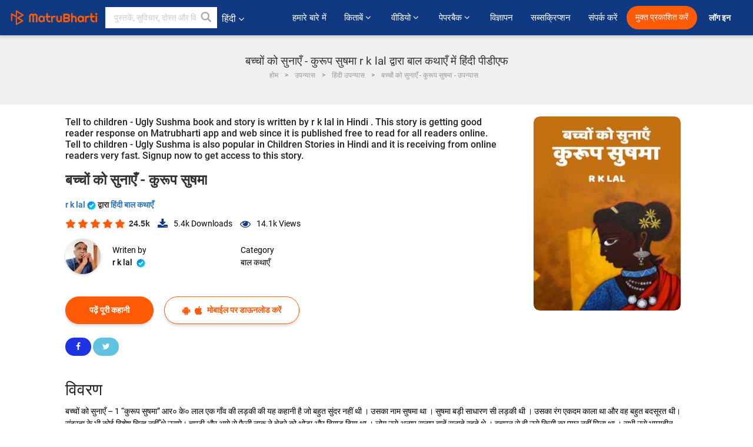

--- FILE ---
content_type: text/html; charset=UTF-8
request_url: https://hindi.matrubharti.com/book/19880803/tell-to-children-ugly-sushma-by-r-k-lal
body_size: 19894
content:
<!DOCTYPE html>
<html lang="hi" prefix="og: http://ogp.me/ns# fb: http://ogp.me/ns/fb# video: http://ogp.me/ns/video#">
  <head>
  	<!-- Google Tag Manager -->
		<script>(function(w,d,s,l,i){w[l]=w[l]||[];w[l].push({'gtm.start':
		new Date().getTime(),event:'gtm.js'});var f=d.getElementsByTagName(s)[0],
		j=d.createElement(s),dl=l!='dataLayer'?'&l='+l:'';j.async=true;j.src=
		'https://www.googletagmanager.com/gtm.js?id='+i+dl;f.parentNode.insertBefore(j,f);
		})(window,document,'script','dataLayer','GTM-MC2ZBLS');</script>
		<!-- End Google Tag Manager -->

	<meta charset="utf-8">
	<meta http-equiv="X-UA-Compatible" content="IE=edge">
	<meta name="viewport" content="width=device-width, initial-scale=1">
	<meta http-equiv="Content-Type" content="text/html;charset=utf-8" />
		<meta name="csrf-token" content="uvjuoE0a3KqsUrXfoLdXHKA7CGpXhNV9FF6zcAby">
		 
		<title>बच्चों को सुनाएँ - कुरूप सुषमा r k lal द्वारा बाल कथाएँ में हिंदी पीडीएफ</title> 
		<meta name="keywords" content="बाल कथाएँ by r k lal, हिंदी कहानियाँ और किताबें बाल कथाएँ की कहानियाँ व् किताबें">
		<meta name="description" content="r k lal की लिखीं किताबें व् कहानियाँ जैसे की Tell to children - Ugly Sushma पढ़े मातृभारती पर ओनलाईन अन्यथा PDF डाऊनलोड करें आपके मोबाईल पर">
		
	<meta name="robots" content="all, max-snippet:150,  max-video-preview :180" />
	<meta name="googlebot" content="all, max-snippet:150,  max-video-preview :180" />
	<meta name="googlebot-news" content="all, max-snippet:150,  max-video-preview :180" />
		<link rel="shortcut icon" href="https://mbweb.b-cdn.net/assets/images/favicon/favicon.ico" type="image/x-icon"> 
	<!-- <link rel="icon" href="https://mbweb.b-cdn.net/assets/images/favicon/favicon.ico" type="image/icon">  -->
	
	
	<meta name="application-name" content="Matrubharti">
	<meta property="fb:app_id" content="944887672197779" /> 
	<meta property="fb:pages" content="421544768023245" />
	<meta property="al:android:url" content="https://hindi.matrubharti.com/book/19880803/tell-to-children-ugly-sushma-by-r-k-lal">
    <meta property="al:android:package" content="com.nichetech.matrubharti">
    <meta property="al:android:app_name" content="Matrubharti">
	<meta property="al:ios:url" content="https://hindi.matrubharti.com/book/19880803/tell-to-children-ugly-sushma-by-r-k-lal" />
    <meta property="al:ios:app_store_id" content="1013445673" />
    <meta property="al:ios:app_name" content="Matrubharti" />
		
		<meta property="og:site_name" content="Matrubharti">
	<meta property="og:url" content="https://hindi.matrubharti.com/book/19880803/tell-to-children-ugly-sushma">
	<meta property="og:title" content="बच्चों को सुनाएँ - कुरूप सुषमा">
			<meta name="twitter:title" content="बच्चों को सुनाएँ - कुरूप सुषमा r k lal द्वारा बाल कथाएँ में हिंदी पीडीएफ"><meta property="og:description" content="बच्चों को सुनाएँ – 1 “कुरूप सुषमा” आर० के० लाल                   एक गाँव की लड़की की यह कहानी है जो बहुत सुंदर नहीं थी । उसका नाम सुषमा था । सुषमा बड़ी साधारण सी लड़की थी  । उसका रंग एकदम काला था और वह बहुत बदसूरत थी। सुंदरता के भी कोई विशेष चिन्ह नहीँ थे उसमे।  चपटी और आगे से फैली नाक ने चेहरे को थोड़ा और बिगाड़ दिया था । लोग उसे अनाप सनाप बातें सुनाते  रहते थे । बचपन से ही उसे किसी का प्यार नहीं मिला था । सभी उसे भाग्यहीन , मनहूस कहते और  हर समय">
			<meta name="twitter:description" content="r k lal की लिखीं किताबें व् कहानियाँ जैसे की Tell to children - Ugly Sushma पढ़े मातृभारती पर ओनलाईन अन्यथा PDF डाऊनलोड करें आपके मोबाईल पर"><meta property="og:image" content="https://hindi.matrubharti.com/book-cover/1583920250_074002000.jpg/hindi">
			<meta name="twitter:image" content="https://hindi.matrubharti.com/book-cover/1583920250_074002000.jpg/hindi"> 
	<meta property="og:image:type" content="image/jpeg" /> 
	<meta property="og:image:alt" content="बच्चों को सुनाएँ - कुरूप सुषमा r k lal द्वारा बाल कथाएँ में हिंदी पीडीएफ">
	<meta property="og:image:width" content="600" />
    <meta property="og:image:height" content="314" />
	
	<meta property="og:type" content="article">
	<meta property="article:publisher" content="https://www.facebook.com/matrubharti" />
	<meta name="author" content="">
	<meta name="twitter:card" content="summary_large_image">
	<meta name="twitter:site" content="@MatruBharti">
	<meta name="twitter:creator" content="@MatruBharti">
	
    <meta name="twitter:image:type" content="image/jpeg" /> 
	<meta name="twitter:app:name:iphone" content="Matrubharti">
	<meta name="twitter:app:id:iphone" content="1013445673">
	<meta name="twitter:app:name:ipad" content="Matrubharti">
	<meta name="twitter:app:id:ipad" content="1013445673">
	<meta name="twitter:app:name:googleplay" content="Matrubharti">
	<meta name="twitter:app:id:googleplay" content="com.nichetech.matrubharti">

<link rel="canonical" href="https://hindi.matrubharti.com/book/19880803/tell-to-children-ugly-sushma-by-r-k-lal" />
<link rel="amphtml" href="https://hindi.matrubharti.com/amp/book/19880803/tell-to-children-ugly-sushma-by-r-k-lal">
<link rel="alternate" hreflang="en" href="https://www.matrubharti.com/book/19880803/tell-to-children-ugly-sushma-by-r-k-lal" />
<link rel="alternate" hreflang="hi" href="https://hindi.matrubharti.com/book/19880803/tell-to-children-ugly-sushma-by-r-k-lal" />
<link rel="alternate" hreflang="x-default" href="https://www.matrubharti.com/book/19880803/tell-to-children-ugly-sushma-by-r-k-lal" />
	
	<script type="text/javascript">
		var APP_URL = "https:\/\/hindi.matrubharti.com\/"
		var webiste = "normal";
	</script>

			
		<script>window._token="uvjuoE0a3KqsUrXfoLdXHKA7CGpXhNV9FF6zcAby",window.url="https://hindi.matrubharti.com/book/19880803/tell-to-children-ugly-sushma-by-r-k-lal",window.save="सुरक्षित करो",window.series_available_please="write-story.series_available_please",window.minimum_four_char="न्यूनतम ४ अक्षर लिखें",window.save_draft="आपकी रचना ड्राफ्ट में सुरक्षित है ",window.follow="फॉलो",window.following="फॉलो कर रहे हैं",window.thanks_rating="रेटिंग करने के लिए धन्यवाद।",window.successfully_rating="रेटिंग और टिपण्णी सफलतापूर्वक अपडेट की गई!",window.star_rating_error="स्टार रेटिंग न्यूनतम 0.5 आवश्यक है।",window.book_rating=" कृपया मिनिमम 0.5 रेटिंग दें",window.mobile_number_validation="मोबाईल नम्बर दें ",window.enter_velid_mobile_six_char=" आपका मोबाईल नंबर ६ आंकड़ों का होना अनिवार्य है ",window.download_link_success="डाउनलोड लिंक सफलतापूर्वक आपके मोबाइल नंबर पर भेज दिया गया है। कृपया एप्लिकेशन डाउनलोड करें।",window.login_validation="कृपया मान्य ईमेल आईडी / मोबाइल नंबर दर्ज करें ",window.event_enter_name=" कृपया अपना नाम लिखें",window.event_enter_email_valid="कृपया अपना सही इमेल एड्रेस लिखें,",window.email_validation="कृपया हमें अपना ई - मेल एड्रेस दीजिये ",window.captcha_required="कैप्चा जरुरी  है!",window.email_validation_valid="कृपया मान्य ई - मेल एड्रेस दीजिये.",window.message_validation="अपना संदेश लिखें ",window.enter_velid_mobile_email_six_char="आपका मोबाईल नंबर अथवा इमेल ६ आंकड़ों का होना अनिवार्य है",window.enter_user_name="अपना यूज़रनेम प्रदान करें ",window.name_already_exist="क्षमा करें, नाम पहले से मौजूद है। कृपया एक और का प्रयोग करें",window.username_not_available="यह यूजरनेम मातृभारती पर उपलब्ध नहीं कृपया अन्य यूज़रनेम का चयन करें ",window.enter_user_name1="अपना यूज़रनेम प्रदान करें",window.username_update_msg="आपका यूजरनेम सफलता से अपडेट हो चूका है ",window.only_number_not_allow="केवल संख्या विशेष चरित्र के साथ अनुमति नहीं है",window.enter_velid_mobile="कृपया अपना सही मोबाईल नंबर प्रदान करें ",window.valid_enter_otp="मान्य OTP दर्ज करें ",window.special_character_is_not="विशेष चरित्र को पहले या आखिरी अनुमति नहीं है",window.contains_invilid="अमान्य वर्ण हैं।",window.can_not_be_all="सभी संख्या नहीं हो सकती है।",window.consecutive_special="अभिसरण विशेष पात्रों को अस्वीकार कर दिया गया",window.please_enter_name="कृपया अपना नाम दर्ज करें",window.select_category="कृपया श्रेणी का चयन करें",window.select_language="कृपया भाषा का चयन करें",window.select_tag="श्रेणी चुनें",window.tag_language="भाषा व् श्रेणी चुनें",window.file_not_support="write-story.file_not_support",window.title_add_to_favorite="पसंदीदा में जोड़ने के लिए",window.added_to_favorite_list="पसंदीदा सूची में जोड़ा गया",window.title_remove_from_favorite=" पसंदीदा से नीकालने के लिए",window.favourite_list_msg_remove="पसंदीदा सूचि में से निकालें",window.allow_only_100_charecter="common.allow_only_100_charecter",window.give_rating="रेटिंग दें ",window.sending="भेज रहे हैं",window.send_review="टिपण्णी भेजें ",window.limit_bites_word="अधिकतम शब्द सीमा 500 है।",window.special_charecter_error="विशेष चरित्र की अनुमति नहीं दी जानी चाहिए",window.username_validation_four="यूजरनेम कम से कम 4 अक्षर का होना चाहिए",window.username_validation_fifty="यूजरनेमकी लंबाई 50 वर्ण से कम होनी चाहिए ",window.languageName="hindi";</script>

	<link media="all" rel="stylesheet" href="https://mbweb.b-cdn.net/assets/web/css/font-awesome.min.css?v=8.1" async defer/>
    <!-- <link rel="stylesheet" href="https://mbweb.b-cdn.net/assets/css/bootstrap.min.css" /> -->
    <link media="all" rel="stylesheet" href="https://mbweb.b-cdn.net/assets/bootstrap/bootstrap.min.css"/>
	 <link media="all" href='https://fonts.googleapis.com/css?family=Poppins' rel='stylesheet' type='text/css'>
    <!-- <link rel="stylesheet" href="https://cdn.jsdelivr.net/npm/bootstrap@4.0.0/dist/css/bootstrap.min.css" integrity="sha384-Gn5384xqQ1aoWXA+058RXPxPg6fy4IWvTNh0E263XmFcJlSAwiGgFAW/dAiS6JXm" crossorigin="anonymous"> -->

	<link rel="stylesheet" href="https://mbweb.b-cdn.net/assets/css/jquery-ui.css?v=8.1" />
	<link rel="stylesheet" media="all" href="https://mbweb.b-cdn.net/assets/dist/common_for_all_site.css?v=8.1" async/>
	
		
	  
<link rel="stylesheet" href="https://mbweb.b-cdn.net/assets/dist/main.css?v=8.1" />
<link rel="stylesheet" href="https://mbweb.b-cdn.net/assets/dist/maudio.css?v=8.1" />

	
	 
	
	<link rel="stylesheet" media="all" href="https://mbweb.b-cdn.net/assets/css/star-rating.min.css?v=8.1" />
		
		<link rel="stylesheet" media="all" href="https://mbweb.b-cdn.net/assets/dist/navigation.css?v=8.1" />
	<link rel="stylesheet" media="all" href="https://mbweb.b-cdn.net/assets/dist/common-web.css?v=8.1" />

		
	<script async src="https://cdn.zipy.ai/sdk/v1.0/zipy.min.umd.js" crossorigin="anonymous"></script> <script> window.zipy && window.zipy.init('d900b678');</script>

	<style type="text/css">.rating-stars{cursor:auto!important}
	.new-breadcrumb .google-auto-placed{
		display: none;
	}
</style>
			<script src="https://mbweb.b-cdn.net/js/jquery-3.3.1.min.js?v=8.1"></script>
	<script type="text/javascript" src="https://mbweb.b-cdn.net/js/maudio.js?v=8.1"></script>
	<script type="text/javascript" src="https://mbweb.b-cdn.net/js/audioconfig.js?v=8.1"></script>

		
		<script async src="https://accounts.google.com/gsi/client"></script>
    <meta name="google-signin-scope" content="profile email">
    <meta name="google-signin-client_id" content="157969769344-3s1n3pu45gnbrq4nds2ga67mc7edlkkl.apps.googleusercontent.com">
	<script async defer src="https://apis.google.com/js/platform.js?onload=init"></script>
		
	<!-- ANALYTICS -->
	<script>
	(function(i,s,o,g,r,a,m){i['GoogleAnalyticsObject']=r;i[r]=i[r]||function(){
	(i[r].q=i[r].q||[]).push(arguments)},i[r].l=1*new Date();a=s.createElement(o),
	m=s.getElementsByTagName(o)[0];a.async=1;a.src=g;m.parentNode.insertBefore(a,m)
	})(window,document,'script','https://mbweb.b-cdn.net/js/analytics.js','ga');

	ga('create', 'UA-59726154-1', 'auto');
	ga('send', 'pageview');
	</script>	<!-- Facebook Pixel Code -->
	<script>
		!function(h,a,i,c,j,d,g){if(h.fbq){return}j=h.fbq=function(){j.callMethod?j.callMethod.apply(j,arguments):j.queue.push(arguments)};if(!h._fbq){h._fbq=j}j.push=j;j.loaded=!0;j.version="2.0";j.queue=[];d=a.createElement(i);d.async=!0;d.src=c;g=a.getElementsByTagName(i)[0];g.parentNode.insertBefore(d,g)}(window,document,"script","https://connect.facebook.net/en_US/fbevents.js");
		fbq('init', '2438210503110048'); 
		fbq('track', 'PageView');
		//fbq('set', 'autoConfig', 'false');
	</script>
	<noscript> <img height="1" width="1" src="https://www.facebook.com/tr?id=2438210503110048&ev=PageView&noscript=1"/> </noscript>
	<!-- End Facebook Pixel Code -->
			<script async src="https://pagead2.googlesyndication.com/pagead/js/adsbygoogle.js?client=ca-pub-6029153700986991"
     crossorigin="anonymous"></script>
</head>
<body class="mbvishesh">
	<!-- Google Tag Manager (noscript) -->
	<noscript>
		<iframe src="https://www.googletagmanager.com/ns.html?id=GTM-MC2ZBLS"	height="0" width="0" style="display:none;visibility:hidden"></iframe>
	</noscript>
	<!-- End Google Tag Manager (noscript) -->
		
	<div id="divLoading"></div>
	
	 
    
    <div class="modal fade modal_app" id="conformationPopup" role="dialog">
	  <div class="modal-dialog">
		<div class="modal-content">
		  <div class="modal-header"> <button type="button" class="close" data-dismiss="modal">&times;</button> </div>
		  <div class="modal-body">
			<a href="https://apps.matrubharti.com"><button class="btn btn-info"><i class="fa fa-download" aria-hidden="true"></i> Download Our App</button></a>
			<div class="or-line"> <span>OR</span> </div>
			<button class="btn btn-info" data-dismiss="modal"><i class="fa fa-play" aria-hidden="true"></i> Continue On Web</button>
		  </div>
		</div>
	  </div>
	</div>
	
	<div id="dialog-message" title="Link Sent" style="display:none;"><p> The Download Link has been successfully sent to your Mobile Number. Please Download the App.</p></div>
	
	<div class="common_loader" style="display:none;"><p><img style="height:100px;" src="https://mbweb.b-cdn.net/assets/images/loader1.gif" alt="मातृभारती Loading..."></p></div>
	
	<!-- Header -->
	<div class="modal fade" id="limitPlan" role="dialog" >
  <div class="modal-dialog">
	<div class="modal-content">
	  <div class="modal-header"><button type="button" class="close" data-dismiss="modal">&times;</button></div>
	  <div class="modal-body">Your daily story limit is finished please upgrade your plan</div>
	  <a href="/subscription">Yes</a>         
	  <button type="button" class="close" data-dismiss="modal">No</button>      
	</div>
  </div>
</div>

 
<nav class="navbar navbar-expand-lg navbar-inverse customnav darkHeader stick-nav top-header">
  <div class="container-fluid">
	<div class="row-flex">
	  <div class="navbar-header inner-page-header align-items-center">
		<!-- <button type="button" class="navbar-toggle collapsed" data-toggle="collapse" data-target="#navbar" aria-expanded="false" aria-controls="navbar">
		  <span class="sr-only">Toggle navigation</span>
		  <span class="icon-bar"></span>
		  <span class="icon-bar"></span>
		  <span class="icon-bar"></span>
		</button>
		 -->
				  <a class="navbar-brand" href="https://hindi.matrubharti.com"><img src="https://mbweb.b-cdn.net/mail/logo_2_0_orange.png" class="inner-display" alt="मातृभारती" title="मातृभारती" style="height: 26px;"/></a>
		
		
		 
		  <div class="search-main inner-display">
						  			  	<form method="GET" action="https://hindi.matrubharti.com/search" accept-charset="UTF-8" id="search0">
			  						<div class="input-group">
			  <input type="keyword" name="keyword" aria-label="keyword" placeholder=" पुस्तकें, सुविचार, दोस्त और विशेष वीडियो सर्च करें" maxlength="150" class="search form-control white-bg" id="keyword0">
			  <button type="submit" role="button" aria-label="search" class="">
				<svg width="20" height="20" viewBox="0 0 17 18" class="" xmlns="http://www.w3.org/2000/svg"><g fill="#4a4a4a" fill-rule="evenodd"><path class="_2BhAHa" d="m11.618 9.897l4.225 4.212c.092.092.101.232.02.313l-1.465 1.46c-.081.081-.221.072-.314-.02l-4.216-4.203"></path><path class="_2BhAHa" d="m6.486 10.901c-2.42 0-4.381-1.956-4.381-4.368 0-2.413 1.961-4.369 4.381-4.369 2.42 0 4.381 1.956 4.381 4.369 0 2.413-1.961 4.368-4.381 4.368m0-10.835c-3.582 0-6.486 2.895-6.486 6.467 0 3.572 2.904 6.467 6.486 6.467 3.582 0 6.486-2.895 6.486-6.467 0-3.572-2.904-6.467-6.486-6.467"></path></g></svg>
			  </button>
			</div>
			</form>
		  </div>
				
	    <ul class="language-selection" id="lang_ddr">
		  <li class="dropdown">
			<a href="#" class="dropdown-toggle align-items-center" data-toggle="dropdown" role="button" aria-haspopup="true" aria-expanded="false">
			  हिंदी 			<i class="fa fa-angle-down" style="margin:0 4px"></i></a>
						<ul class="dropdown-menu" onClick="facebookpixel_lang()" style="">
			  <li class=""><a href="https://www.matrubharti.com/" data-value="English">English</a></li>
			  <li class="active"><a href="https://hindi.matrubharti.com/" data-value="हिंदी">हिंदी</a></li>  
			  <li class=""><a href="https://gujarati.matrubharti.com/" data-value="ગુજરાતી">ગુજરાતી</a></li>
			  <li class=""><a href="https://marathi.matrubharti.com/" data-value="मराठी">मराठी</a></li>
			  <li class=""><a href="https://tamil.matrubharti.com/stories/new-released" data-value="தமிழ்">தமிழ்</a></li>
			  <li class=""><a href="https://telugu.matrubharti.com/stories/new-released" data-value="తెలుగు">తెలుగు</a></li>
			  <li class=""><a href="https://bengali.matrubharti.com/stories/new-released" data-value="বাংলা">বাংলা</a></li>
			  <li class=""><a href="https://malayalam.matrubharti.com/stories/new-released" data-value="മലയാളം">മലയാളം</a></li>
			  <li class=""><a href="https://kannada.matrubharti.com/stories/new-released" data-value="ಕನ್ನಡ">ಕನ್ನಡ</a></li>
			  <li class=""><a href="https://urdu.matrubharti.com/stories/new-released" data-value="اُردُو">اُردُو</a></li>
			  <!-- <li class=""><a href="https://french.matrubharti.com/" data-value="français">français</a></li>
			  <li class=""><a href="https://spanish.matrubharti.com/" data-value="Español">Español</a></li> -->
			</ul> 
		  </li>
		</ul>
		<a rel="noopener" aria-label="matrubharti app" href="https://apps.matrubharti.com"><div class="appIcon"></div></a>
	  </div>
	  
	  <div class="header-right align-items-center">
		<div id="navbar" class="collapse navbar-collapse inner-page-nav" style="">
		  <ul class="nav navbar-nav align-items-center">
		  	<li class=""><a class="btn-hover nav-link" href="https://hindi.matrubharti.com/about-us">हमारे बारे में</a></li>
		  
			<!-- <li class="vishesh_mega_menu align-items-center">
				<a href="http://bitesapp.in/" class="dropdown-toggle js-activated disabled btn-hover" >सुविचार <i class="fa fa-angle-down"></i> </a>
				<ul class="dropdown-menu">
					<li class="sub_ddr">
					  <ul>
						<li><a href="http://bitesapp.in/" target="_blank">ट्रेन्डिंग सुविचार </a></li>
						<li><a href="https://video.matrubharti.com/" target="_blank">शॉर्ट वीडियो</a></li>
						<li></li>
					  </ul>
					</li>
				</ul>
			</li> -->
			
						  <li class="vishesh_mega_menu align-items-center">
				<a href="https://hindi.matrubharti.com/novels" class="dropdown-toggle js-activated disabled btn-hover" >किताबें <i class="fa fa-angle-down"></i> </a>
				<ul class="dropdown-menu">
					<li class="sub_ddr">
					  <ul>
						<li><a href="https://hindi.matrubharti.com/novels" target="_blank">नये उपन्यास</a></li>
						<li><a href="https://hindi.matrubharti.com/stories/new-released" target="_blank">नई कहानियाँ</a></li>
						<li><a href="https://hindi.matrubharti.com/novels/best-novels" target="_blank">सर्वाधिक बिकाऊ</a></li>
						<li><a href="https://hindi.matrubharti.com/authors/top100" target="_blank">श्रेष्ठ लेखक</a></li>
						<li><a href="https://hindi.matrubharti.com/benefits-to-authors" target="_blank">लेखकों को लाभ</a></li>
						<li><a href="https://hindi.matrubharti.com/faq" target="_blank">FAQ</a></li>
					  </ul>
					</li>
				</ul>
			  </li>
			
			
<li class="vishesh_mega_menu align-items-center">
				<a href="https://hindi.matrubharti.com/videos" class="btn-hover" >वीडियो <i class="fa fa-angle-down"></i> </a>
				<ul class="dropdown-menu">
					<li class="sub_ddr">
					  <ul>
						<li><a href="https://hindi.matrubharti.com/videos/top-trending" target="_blank">सबसे ज्यादा ट्रेंडिंग</a></li>
						<li><a href="https://hindi.matrubharti.com/videos/short-films" target="_blank">लघु फिल्म</a></li>
						<li><a href="https://hindi.matrubharti.com/videos/drama" target="_blank">नाटक</a></li>
						<!-- <li><a href="https://hindi.matrubharti.com/authors/top100" target="_blank">साक्षात्कार</a></li> -->
						<li><a href="https://hindi.matrubharti.com/videos/poem" target="_blank">कविता</a></li>
						<li><a href="https://hindi.matrubharti.com/videos/comedy" target="_blank">कॉमेडी</a></li>
					  </ul>
					</li>
				</ul>
			  </li>
 			<li class="vishesh_mega_menu align-items-center">
				<a href="https://hindi.matrubharti.com/paperback" class="dropdown-toggle js-activated disabled btn-hover" >पेपरबैक <i class="fa fa-angle-down"></i> </a>
				<ul class="dropdown-menu">
					<li class="sub_ddr">
					  <ul>
						<li><a href="https://hindi.matrubharti.com/book-publish" target="_blank">पेपरबैक प्रकाशित करें</a></li>
						<li><a href="https://www.amazon.in/s?i=merchant-items&me=AXT2ZKR2O5GG1" target="_blank">पेपरबैक खरीदें</a></li>
					  </ul>
					</li>
				</ul>
			  </li>
			<!-- <li class="align-items-center"><a target="_blank" class="btn-hover" href="https://hindi.matrubharti.com/videos">वीडियो</a></li> -->
			 <!--  <li class="vishesh_mega_menu align-items-center">
				<a href="https://hindi.matrubharti.com/videos" class="dropdown-toggle js-activated disabled btn-hover">वीडियो <i class="fa fa-angle-down"></i> </a>
				<ul class="dropdown-menu mega-dropdown-menu">
					<li class="sub_ddr">
						<ul>
							<li><a href="https://hindi.matrubharti.com/videos/motivational">प्रेरणात्मक</a></li>
							<li><a href="https://hindi.matrubharti.com/videos/natak">नाटक</a></li>
							<li><a href="https://hindi.matrubharti.com/videos/sangeet">संगीत</a></li>
							<li><a href="https://hindi.matrubharti.com/videos/mushayra">मुशायरा</a></li>
							<li><a href="https://hindi.matrubharti.com/videos/web-series">वेब सीरीज</a></li>
							<li><a href="https://hindi.matrubharti.com/videos/short-films">शॉर्ट फिल्म्स</a></li>
						</ul>
					</li>
				</ul>
			  </li> -->
			
			  <!-- <li class="align-items-center"><a class="btn-hover" href="https://blog.matrubharti.com/category/writing-competitions/" target="_blank">प्रतियोगिताएं</a></li> -->
						
			<li class="align-items-center"><a target="_blank" class="btn-hover" href="https://hindi.matrubharti.com/advertiser">विज्ञापन</a></li>
			
			<li class="align-items-center"><a target="_blank" class="btn-hover" href="https://hindi.matrubharti.com/subscription">सब्सक्रिप्शन</a></li>
			
			<li class="align-items-center"><a target="_blank" class="btn-hover" href="https://hindi.matrubharti.com/contact">संपर्क करें</a></li>
		  </ul>   
		  
		</div>

		<div class="right-items align-items-center">
		  		  
		  <div class="write-now">
						  <a href="https://hindi.matrubharti.com/benefits-to-authors" class="btn btn-hover-blue">मुक्त प्रकाशित करें</a>
					  </div>   
		 
		  			   
				<div class="sing_in">
					<ul><li><a href="#" data-toggle="modal" data-target="#loginmodal" data-dismiss="modal" onClick="facebookpixel()">लॉग इन </a></li></ul>
				</div> 
			  					</div>
	  </div>
	</div>
</nav>
	
	
	
	<!-- Body -->
	<div class="modal fade" id="fivebookreadafterpopup" tabindex="-1" role="dialog" aria-labelledby="exampleModalLabel" aria-hidden="true" style="display: none;">
	<div class="modal-dialog denied-read-book" role="document">
		<div class="modal-content modal-content-book">
			<div class="modal-header close-denied-button-header" il_cc1="1">
				<button type="button" class="close close-denied-button" data-dismiss="modal">×</button>
			</div>
			<div class="modal-body">
				<div class="model-send-img">
					<img src="https://mbweb.b-cdn.net/assets/images/Artboard.svg" alt="Artboard">
					<div class="download-m-app">
						<hr>
						<h1 class="title-descri">To read all the chapters,<br> Please Sign In</h1>
						<h5 class="download-m-link"></h5>
						<div id="sms-block-parent">
							<div class="input-group r-input-group">
								<form id="customlogin">
									<input type="hidden" name="_token" value="dnpRGbVwkXMFd5eEEwpwktxgJDKIDfmmo0r0GzVD">
									<div class="flag-container-5">
										<input autofocus="" type="text" name="tb_username_new" id="tb_username_new" placeholder="E-mail or Mobile number" value="" maxlength="50">
									</div>
									<input type="hidden" name="countryCode" id="countryCode" value="91">
									<button type="submit" id="btnSignin" class="sendButton-book">Login</button>
								</form>
							</div>
						</div>
					</div>
				</div>
			</div>
		</div>
	</div>
</div>
<div class="clearfix"></div>

<section class="new-breadcrumb">
	<div class="container">	
		<div class="row">	
			<div class="col-md-12">
				<div class="meta_parent mb-0">     
					<h1 class="mb-0">बच्चों को सुनाएँ - कुरूप सुषमा r k lal द्वारा बाल कथाएँ में हिंदी पीडीएफ</h1>
					<ol class="breadcrumb commonbreadcrumb" itemscope itemtype="http://schema.org/BreadcrumbList">
								<li class="breadcrumb-item" itemprop="itemListElement" itemscope itemtype="http://schema.org/ListItem">
									<meta itemprop="position" content="1"/>
									<a itemprop="item" href="https://hindi.matrubharti.com"><span itemprop="name">होम</span></a>
								</li>
								<li class="breadcrumb-item" itemprop="itemListElement" itemscope itemtype="http://schema.org/ListItem">
									<meta itemprop="position" content="2"/>
									<a itemprop="item" href="https://hindi.matrubharti.com/novels"><span itemprop="name">उपन्यास</span></a>
								</li>
								<li class="breadcrumb-item" itemprop="itemListElement" itemscope itemtype="http://schema.org/ListItem">
									<meta itemprop="position" content="3"/>
									<a itemprop="item" href="https://hindi.matrubharti.com/novels/hindi"><span itemprop="name">हिंदी उपन्यास</span></a>
								</li>
								<li class="breadcrumb-item active" itemprop="itemListElement" itemscope itemtype="http://schema.org/ListItem">
									<meta itemprop="position" content="4"/>
									<a itemprop="item" href="https://hindi.matrubharti.com/book/19880803/tell-to-children-ugly-sushma"><span itemprop="name">बच्चों को सुनाएँ - कुरूप सुषमा -  उपन्यास </span></a>
								</li>
							</ol>

				</div> 
				
						  
			</div>

		</div>
	</div>
</section>

<section class="book-detail-inner bookdetailmain-section bookseriesdetailpage">
	<div class="custom-container container">    
		<article>
			<div class="row">
				<div class="col-lg-12 col-md-12 col-sm-12 hindi">
					<div class="user-profile-section">



						<div class="book-details-right">  
								<h6 class="text-new">Tell to children - Ugly Sushma book and story is written by r k lal in Hindi . This story is getting good reader response on Matrubharti app and web since it is published free to read for all readers online. Tell to children - Ugly Sushma is also popular in Children Stories in Hindi and it is receiving from online readers very fast. Signup now to get access to this story.</h6>
							<div class="book-title-div">

								<h2 class="section-title">बच्चों को सुनाएँ - कुरूप सुषमा </h2>
								
							</div>
							<p class="small-title"> 								<a href="https://hindi.matrubharti.com/rklal6470" >r k lal  <img class="verified" src="https://mbweb.b-cdn.net/assets/images/verified_icon.svg" alt="मातृभारती सत्यापित" />  </a>
								द्वारा 

																<a href="https://hindi.matrubharti.com/stories/children-stories">
									 
																				हिंदी बाल कथाएँ
										</a>
								</p>
                        <div class="user-likes-share-links">
																		<div class="star-rates xs-margin"><div class="stars-main"><input type="hidden" id="input-3"  value="5" name="input-3" class="rating rating-loading" data-min="0" data-max="5" data-step="0.1"></div></div>
									<span class="user-book-stars xs-margin">24.5k</span>
									
									<ul class="download-main-inner-links">
																				<li><p class="inline-block"><i class="fa fa-download" aria-hidden="true"></i><span class="">5.4k</span> Downloads</p></li>
																																								<li><p class="inline-block"><i class="fa fa-eye" aria-hidden="true"></i><span class="">14.1k</span> Views</p></li>
																													</ul>
								</div>
								<!---->

								<div class="author-details row no-gutters">
									<div class="col-md-8">
										<div class=" bgnone">
											<div class="follow-board new-follow-board seriesDetail-author">
												<div class="follow-board-text center-block">
													<a href="https://hindi.matrubharti.com/rklal6470" target="_blank"> <img class="carousal-img user-sidebar-image" data-toggle="tooltip" src="https://mbassets.b-cdn.net/cdni/avtar-u/1578279231_051262300.png?w=100&amp;q=50" onError="this.src='https://mbweb.b-cdn.net/images/nouser.png'" alt="r k lal" loading="lazy" /> </a>

													<div class="blue_tick_parent"> <p> Writen by <a href="https://hindi.matrubharti.com/rklal6470">	r k lal  <img class="verified" src="https://mbweb.b-cdn.net/assets/images/verified_icon.svg" alt="मातृभारती सत्यापित" />  </a></p> </div>

													<div class="blue_tick_parent" >
														<p>Category									<a href="https://hindi.matrubharti.com/stories/children-stories">
									 
																				बाल कथाएँ
										</a></p>
													</div>

													
																																							<!-- <a class="btn-mb btn-orange follow-btn" href="#" data-toggle="modal" data-target="#loginmodal" data-dismiss="modal"> फॉलो</a> -->
																																						</div>
											</div>


										</div>
									</div>
								</div>
                        <div class="new-follow-board-btn buttons-share-links">
									<div class="inline-block">
																																								<a class="btn-mb btn-orange" href="https://hindi.matrubharti.com/book/read/content/19880803/tell-to-children-ugly-sushma">पढ़ें पूरी कहानी</a>
																																							</div>
									<div class="inline-block">
																				<a class="btn-mb btn-blue" href="#" id="btnDownloadLink"> <i class="fa fa-android "></i> <i class="fa fa-apple "></i> मोबाईल पर डाऊनलोड करें </a>
																			</div>
									<div class="clearfix"></div>
								</div>
								<div class="social-media-buttons">
									<a href="https://www.facebook.com/MatrubhartiApp/" class="button facebook">
										<i class="fa fa-facebook"></i>
									</a>

									<a href="https://twitter.com/matrubharti" class="button twitter">
										<i class="fa fa-twitter"></i> 
									</a>
								</div>
								<br>
			</div>

			<div class="user-bookprofile-img" value="1583920250_074002000.jpg"  >
																					
																															<img class="user-bookprofile-img" src="https://mbassets.b-cdn.net/cdni/book-cover/1583920250_074002000.jpg?w=250&amp;q=50" alt="बच्चों को सुनाएँ - कुरूप सुषमा द्वारा  r k lal in Hindi" onError="this.src='https://mbassets.b-cdn.net/cdni/book-cover/mb_no_cover.png?w=250&amp;q=50'" loading="lazy" />
								<ul class="social-media-icons">
									<li title="Share via Facebook">
										<a href="javascript:void();" onClick="window.open('https://www.facebook.com/sharer/sharer.php?u=https://hindi.matrubharti.com/book/19880803/tell-to-children-ugly-sushma', 'facebook', 'menubar=no, toolbar=no, resizable=yes, scrollbars=yes, width=600, height=600, left=500, top=130');">
											<span class="facebook active"></span> 
										</a> 
									</li>
									<li title="Share via Twitter">
										<a href="javascript:void();" onClick="window.open('https://twitter.com/intent/tweet?url=https://hindi.matrubharti.com/book/19880803/tell-to-children-ugly-sushma', 'twitter', 'menubar=no,toolbar=no,resizable=yes,scrollbars=yes,width=600,height=600,left=500,top=130');">
											<span class="twitter active"></span> 
										</a> 
									</li>
									<li title="Share via WhatsApp">
										<a href="javascript:void();" onClick="window.open('https://api.whatsapp.com/send?phone=&text=https://hindi.matrubharti.com/book/19880803/tell-to-children-ugly-sushma', 'whatsapp', 'menubar=no,toolbar=no,resizable=yes,scrollbars=yes,width=750,height=600,left=400,top=130');">
											<span class="whatsapp active"></span> 
										</a>
									</li>
								</ul>
								<input type="hidden" name="user_id" id="user_id" value="">
								
							</div>

							<div class="bookshortdesc">

								<div class="row">
									<div class="col-md-12">
										<h3>विवरण</h3>
										<p class="quoted-text"> <span style='display:block;' id='toggledata_0'>बच्चों को सुनाएँ – 1 “कुरूप सुषमा” आर० के० लाल                   एक गाँव की लड़की की यह कहानी है जो बहुत सुंदर नहीं थी । उसका नाम सुषमा था । सुषमा बड़ी साधारण सी लड़की थी  । उसका रंग एकदम काला था और वह बहुत बदसूरत थी। सुंदरता के भी कोई विशेष चिन्ह नहीँ थे उसमे।  चपटी और आगे से फैली नाक ने चेहरे को थोड़ा और बिगाड़ दिया था । लोग उसे अनाप सनाप बातें सुनाते  रहते थे । बचपन से ही उसे किसी का प्यार नहीं मिला था । सभी उसे भाग्यहीन , मनहूस कहते और  हर समय </span></p>

			</div>
		</div>
	</div>
</div>
<!-- new added on 31/07/2024 for all novels  -->

<div class="serieslistmain series-list-new">
							<div class="user-bookprofile-img user-book-small">
								<a href="https://hindi.matrubharti.com/novels/14420/tell-to-children-by-r-k-lal">
								<img class="user-bookprofile-img user-book-small-img" src="https://mbassets.b-cdn.net/cdni/book-cover/1583920250_074002000.jpg?w=160&amp;q=90" alt="Tell to children द्वारा  r k lal in Hindi" onError="this.src='https://mbassets.b-cdn.net/cdni/book-cover/mb_no_cover.png?w=250&amp;q=50'" loading="lazy">
							</a>
							<input type="hidden" name="user_id" id="user_id" value="">
							<span class="strip"><b>Novels</b></span> 
						</div>
						<div class="new-book-part">
							<div class="head-section">
								<a class="section-title" href="https://hindi.matrubharti.com/novels/14420/tell-to-children-by-r-k-lal">बच्चों को सुनाएँ  <label class="badge badge-pill  badge-new"></label>
								</a>
							</div>
							<div class="series-content">बच्चों को सुनाएँ – 1 “कुरूप सुषमा” आर० के० लाल                   एक गाँव की लड़की की यह कहानी है जो बहुत सुंदर नहीं थी । उसका नाम सुषमा था । सुषमा बड़ी...</span></div>
						</div>

					</div>

<div class="clearfix"></div>


<div class="col-xs-12 text-center">
	<div class="book-right-side new-mockup-header tags_header"
	style="margin-bottom:10px;box-shadow: 0 0px 0px 0 rgba(0,0,0,.3) !important">
	<h2>More Likes This</h2>
	<ul class="explore-more">
						
			<li class="explore-more-item">
				<a href="https://hindi.matrubharti.com/book/19987531/1-by-saliyani-sabina">
					<div class="audio-icon-parent you-may-like-audio">
						<img class="book-image" src="https://mbassets.b-cdn.net/cdni/book-cover/1768993963_050882900.jpg?w=250&amp;q=50"
						onError="this.src='https://mbassets.b-cdn.net/cdni/book-cover/mb_no_cover.png?w=250&amp;q=50'" alt="Book Image" loading="lazy" />
						<div class="book-text">
							<p>​नक्षत्र यात्री - 1</p>
							<p>द्वारा  
								<a class="author-name" href="https://hindi.matrubharti.com/shaliyanishabinagmail.com542792"> mamta
									 
								</a>
							</p>
						</div>
					</div>
				</a>
			</li>

						
			<li class="explore-more-item">
				<a href="https://hindi.matrubharti.com/book/19986068/the-great-gorila-1-by-ravi-bhanushali">
					<div class="audio-icon-parent you-may-like-audio">
						<img class="book-image" src="https://mbassets.b-cdn.net/cdni/book-cover/1766401227_045708700.jpg?w=250&amp;q=50"
						onError="this.src='https://mbassets.b-cdn.net/cdni/book-cover/mb_no_cover.png?w=250&amp;q=50'" alt="Book Image" loading="lazy" />
						<div class="book-text">
							<p>The Great Gorila - 1</p>
							<p>द्वारा  
								<a class="author-name" href="https://hindi.matrubharti.com/ravibhanushali029352"> Ravi Bhanushali
									 
								</a>
							</p>
						</div>
					</div>
				</a>
			</li>

						
			<li class="explore-more-item">
				<a href="https://hindi.matrubharti.com/book/19973200/amit-ki-anokhi-duniya-1-by-chhaya-dubey">
					<div class="audio-icon-parent you-may-like-audio">
						<img class="book-image" src="https://mbassets.b-cdn.net/cdni/book-cover/1745318619_087850800.jpg?w=250&amp;q=50"
						onError="this.src='https://mbassets.b-cdn.net/cdni/book-cover/mb_no_cover.png?w=250&amp;q=50'" alt="Book Image" loading="lazy" />
						<div class="book-text">
							<p>अमित की अनोखी दुनिया - 1</p>
							<p>द्वारा  
								<a class="author-name" href="https://hindi.matrubharti.com/chhayadubey.442302"> Chhaya Dubey
									 
								</a>
							</p>
						</div>
					</div>
				</a>
			</li>

						
			<li class="explore-more-item">
				<a href="https://hindi.matrubharti.com/book/19968505/searching-for-amrit-by-anokhi-jha">
					<div class="audio-icon-parent you-may-like-audio">
						<img class="book-image" src="https://mbassets.b-cdn.net/cdni/book-cover/1735211428_039663200.jpg?w=250&amp;q=50"
						onError="this.src='https://mbassets.b-cdn.net/cdni/book-cover/mb_no_cover.png?w=250&amp;q=50'" alt="Book Image" loading="lazy" />
						<div class="book-text">
							<p>अमृत की खोज</p>
							<p>द्वारा  
								<a class="author-name" href="https://hindi.matrubharti.com/kekuman.creation"> ANOKHI JHA
									 
									<img class="verified" src="https://mbweb.b-cdn.net/assets/images/verified_icon.svg" alt="मातृभारती सत्यापित" /> 
									 
								</a>
							</p>
						</div>
					</div>
				</a>
			</li>

						
			<li class="explore-more-item">
				<a href="https://hindi.matrubharti.com/book/19966396/teri-meri-yaari-1-by-ashish-kumar-trivedi">
					<div class="audio-icon-parent you-may-like-audio">
						<img class="book-image" src="https://mbassets.b-cdn.net/cdni/book-cover/1729853259_092677400.jpg?w=250&amp;q=50"
						onError="this.src='https://mbassets.b-cdn.net/cdni/book-cover/mb_no_cover.png?w=250&amp;q=50'" alt="Book Image" loading="lazy" />
						<div class="book-text">
							<p>तेरी मेरी यारी - 1</p>
							<p>द्वारा  
								<a class="author-name" href="https://hindi.matrubharti.com/4m0k6lq"> Ashish Kumar Trivedi
									 
									<img class="verified" src="https://mbweb.b-cdn.net/assets/images/verified_icon.svg" alt="मातृभारती सत्यापित" /> 
									 
								</a>
							</p>
						</div>
					</div>
				</a>
			</li>

						
			<li class="explore-more-item">
				<a href="https://hindi.matrubharti.com/book/19964274/aam-ka-bagicha-1-by-piku">
					<div class="audio-icon-parent you-may-like-audio">
						<img class="book-image" src="https://mbassets.b-cdn.net/cdni/book-cover/1724828341_063571600.jpg?w=250&amp;q=50"
						onError="this.src='https://mbassets.b-cdn.net/cdni/book-cover/mb_no_cover.png?w=250&amp;q=50'" alt="Book Image" loading="lazy" />
						<div class="book-text">
							<p>आम का बगीचा - भाग 1</p>
							<p>द्वारा  
								<a class="author-name" href="https://hindi.matrubharti.com/piku"> puja
									 
									<img class="verified" src="https://mbweb.b-cdn.net/assets/images/verified_icon.svg" alt="मातृभारती सत्यापित" /> 
									 
								</a>
							</p>
						</div>
					</div>
				</a>
			</li>

						
			<li class="explore-more-item">
				<a href="https://hindi.matrubharti.com/book/19964230/a-bus-stop-by-birendrapatel">
					<div class="audio-icon-parent you-may-like-audio">
						<img class="book-image" src="https://mbassets.b-cdn.net/cdni/book-cover/1724822793_038656500.jpg?w=250&amp;q=50"
						onError="this.src='https://mbassets.b-cdn.net/cdni/book-cover/mb_no_cover.png?w=250&amp;q=50'" alt="Book Image" loading="lazy" />
						<div class="book-text">
							<p>एक बस स्टॉप</p>
							<p>द्वारा  
								<a class="author-name" href="https://hindi.matrubharti.com/birendrapatel5850"> Birendrapatel
									 
								</a>
							</p>
						</div>
					</div>
				</a>
			</li>

					
		</ul>
	</div>
</div>



<div class="col-xs-12 text-center">
      <div class="book-right-side new-mockup-header tags_header" style="margin-bottom:10px;box-shadow: 0 0px 0px 0 rgba(0,0,0,.3) !important">
          <h1>अन्य रसप्रद विकल्प</h1>
   <ul class="explore-more">   <li class="explore-more-item" title="हिंदी लघुकथा"><a class="explore-more-link" href="https://hindi.matrubharti.com/stories/short-stories">हिंदी लघुकथा</a></li>
      <li class="explore-more-item" title="हिंदी आध्यात्मिक कथा"><a class="explore-more-link" href="https://hindi.matrubharti.com/stories/spiritual-stories">हिंदी आध्यात्मिक कथा</a></li>
      <li class="explore-more-item" title="हिंदी फिक्शन कहानी"><a class="explore-more-link" href="https://hindi.matrubharti.com/stories/fiction-stories">हिंदी फिक्शन कहानी</a></li>
      <li class="explore-more-item" title="हिंदी प्रेरक कथा"><a class="explore-more-link" href="https://hindi.matrubharti.com/stories/motivational-stories">हिंदी प्रेरक कथा</a></li>
      <li class="explore-more-item" title="हिंदी क्लासिक कहानियां"><a class="explore-more-link" href="https://hindi.matrubharti.com/stories/classic-stories">हिंदी क्लासिक कहानियां</a></li>
      <li class="explore-more-item" title="हिंदी बाल कथाएँ"><a class="explore-more-link" href="https://hindi.matrubharti.com/stories/children-stories">हिंदी बाल कथाएँ</a></li>
      <li class="explore-more-item" title="हिंदी हास्य कथाएं"><a class="explore-more-link" href="https://hindi.matrubharti.com/stories/comedy-stories">हिंदी हास्य कथाएं</a></li>
      <li class="explore-more-item" title="हिंदी पत्रिका"><a class="explore-more-link" href="https://hindi.matrubharti.com/stories/magazine">हिंदी पत्रिका</a></li>
      <li class="explore-more-item" title="हिंदी कविता"><a class="explore-more-link" href="https://hindi.matrubharti.com/stories/poems">हिंदी कविता</a></li>
      <li class="explore-more-item" title="हिंदी यात्रा विशेष"><a class="explore-more-link" href="https://hindi.matrubharti.com/stories/travel-stories">हिंदी यात्रा विशेष</a></li>
      <li class="explore-more-item" title="हिंदी महिला विशेष"><a class="explore-more-link" href="https://hindi.matrubharti.com/stories/women-focused">हिंदी महिला विशेष</a></li>
      <li class="explore-more-item" title="हिंदी नाटक"><a class="explore-more-link" href="https://hindi.matrubharti.com/stories/drama">हिंदी नाटक</a></li>
      <li class="explore-more-item" title="हिंदी प्रेम कथाएँ"><a class="explore-more-link" href="https://hindi.matrubharti.com/stories/love-stories">हिंदी प्रेम कथाएँ</a></li>
      <li class="explore-more-item" title="हिंदी जासूसी कहानी"><a class="explore-more-link" href="https://hindi.matrubharti.com/stories/detective-stories">हिंदी जासूसी कहानी</a></li>
      <li class="explore-more-item" title="हिंदी सामाजिक कहानियां"><a class="explore-more-link" href="https://hindi.matrubharti.com/stories/moral-stories">हिंदी सामाजिक कहानियां</a></li>
      <li class="explore-more-item" title="हिंदी रोमांचक कहानियाँ"><a class="explore-more-link" href="https://hindi.matrubharti.com/stories/adventure-stories">हिंदी रोमांचक कहानियाँ</a></li>
      <li class="explore-more-item" title="हिंदी मानवीय विज्ञान"><a class="explore-more-link" href="https://hindi.matrubharti.com/stories/human-science">हिंदी मानवीय विज्ञान</a></li>
      <li class="explore-more-item" title="हिंदी मनोविज्ञान"><a class="explore-more-link" href="https://hindi.matrubharti.com/stories/philosophy">हिंदी मनोविज्ञान</a></li>
      <li class="explore-more-item" title="हिंदी स्वास्थ्य"><a class="explore-more-link" href="https://hindi.matrubharti.com/stories/health">हिंदी स्वास्थ्य</a></li>
      <li class="explore-more-item" title="हिंदी जीवनी"><a class="explore-more-link" href="https://hindi.matrubharti.com/stories/biography">हिंदी जीवनी</a></li>
      <li class="explore-more-item" title="हिंदी पकाने की विधि"><a class="explore-more-link" href="https://hindi.matrubharti.com/stories/cooking-recipe">हिंदी पकाने की विधि</a></li>
      <li class="explore-more-item" title="हिंदी पत्र"><a class="explore-more-link" href="https://hindi.matrubharti.com/stories/letter">हिंदी पत्र</a></li>
      <li class="explore-more-item" title="हिंदी डरावनी कहानी"><a class="explore-more-link" href="https://hindi.matrubharti.com/stories/horror-stories">हिंदी डरावनी कहानी</a></li>
      <li class="explore-more-item" title="हिंदी फिल्म समीक्षा"><a class="explore-more-link" href="https://hindi.matrubharti.com/stories/film-reviews">हिंदी फिल्म समीक्षा</a></li>
      <li class="explore-more-item" title="हिंदी पौराणिक कथा"><a class="explore-more-link" href="https://hindi.matrubharti.com/stories/mythological-stories">हिंदी पौराणिक कथा</a></li>
      <li class="explore-more-item" title="हिंदी पुस्तक समीक्षाएं"><a class="explore-more-link" href="https://hindi.matrubharti.com/stories/book-reviews">हिंदी पुस्तक समीक्षाएं</a></li>
      <li class="explore-more-item" title="हिंदी थ्रिलर"><a class="explore-more-link" href="https://hindi.matrubharti.com/stories/thriller">हिंदी थ्रिलर</a></li>
      <li class="explore-more-item" title="हिंदी कल्पित-विज्ञान"><a class="explore-more-link" href="https://hindi.matrubharti.com/stories/science-fiction">हिंदी कल्पित-विज्ञान</a></li>
      <li class="explore-more-item" title="हिंदी व्यापार"><a class="explore-more-link" href="https://hindi.matrubharti.com/stories/business">हिंदी व्यापार</a></li>
      <li class="explore-more-item" title="हिंदी खेल"><a class="explore-more-link" href="https://hindi.matrubharti.com/stories/sports">हिंदी खेल</a></li>
      <li class="explore-more-item" title="हिंदी जानवरों"><a class="explore-more-link" href="https://hindi.matrubharti.com/stories/animals">हिंदी जानवरों</a></li>
      <li class="explore-more-item" title="हिंदी ज्योतिष शास्त्र"><a class="explore-more-link" href="https://hindi.matrubharti.com/stories/astrology">हिंदी ज्योतिष शास्त्र</a></li>
      <li class="explore-more-item" title="हिंदी विज्ञान"><a class="explore-more-link" href="https://hindi.matrubharti.com/stories/science">हिंदी विज्ञान</a></li>
      <li class="explore-more-item" title="हिंदी कुछ भी"><a class="explore-more-link" href="https://hindi.matrubharti.com/stories/anything">हिंदी कुछ भी</a></li>
      <li class="explore-more-item" title="हिंदी क्राइम कहानी"><a class="explore-more-link" href="https://hindi.matrubharti.com/stories/crime-stories">हिंदी क्राइम कहानी</a></li>
    </ul>
  </div>
</div>



<div class="clearfix"></div>

<div class="clearfix"></div>

	
</div>
</div>			
<div class="col-lg-3 col-md-4 col-sm-12">
</div>
</div>
<div class="clearfix"></div>
</article>
</div>
<button class="flashy__success" style="display:none;"></button>
<div class="clearfix"></div>
</section>
	
	<!-- Footer -->
	<div class="clearfix"></div>

	<!-- Modals -->
	<style>
/* Default disabled state */
#btnSignin:disabled {
    background-color: #ff4f087a !important; /* semi-transparent orange */
    border-color: #ff4f087a !important;
    cursor: not-allowed;
}

/* Enabled state */
#btnSignin.enabled-btn {
    background-color: #ff4f08 !important; /* solid orange */
    border-color: #ff4f08 !important;
    cursor: pointer !important;
}
</style>
<script src="https://cdnjs.cloudflare.com/ajax/libs/intl-tel-input/17.0.19/js/utils.js"></script>

<!-- Modals -->
	<!-- Home login Modal Start -->
	<div id="loginmodal" class="modal fade login-modal-main" role="dialog" data-backdrop="static" data-keyboard="false">
	  <div class="modal-dialog">
		<div class="modal-content">
		  <div class="modal-header"> <button type="button" class="close" id="close" data-dismiss="modal">&times;</button><h3 class="omb_authTitle">स्वागत है </h3></div>
		  <div class="modal-body">
			<div class="social-buttons modal-socialbtn">
			  			  <button id="google-btn sign-in-or-out-button" style="margin-left: 25px;display:none;">गूगल से लॉग इन करें </button>
			  <button id="sign-in-or-out-button" class=" google-btn gmaillogin"><img src="/assets/images/google-w.png" alt="गूगल से लॉग इन करें " title="google">गूगल से लॉग इन करें </button>
			  <div class="or-line"> <span>या</span></div>
			  <div class="row"><div class="col-md-12"><p class="text-center logincontinue-text"> लॉग इन करें </p></div></div>
			  			  <form id="frmLogin">
				<input type="hidden" name="_token" value="uvjuoE0a3KqsUrXfoLdXHKA7CGpXhNV9FF6zcAby">
				<input autofocus type="text" name="tb_username" id="tb_username" placeholder="इमेल अन्यथा मोबाईल नंबर" value="" maxlength="50">
				<input type="hidden" name="countryCode" id="countryCode" value='91'>
    <div class="form-group mt-2">
<div class="g-recaptcha" data-sitekey="6LdW8rcrAAAAAEZUXX8yh4UZDLeW4UN6-85BZ7Ie" data-callback="enableBtn"></div>
        <span id="captcha-error" class="text-danger" style="display:none;">Please complete the reCAPTCHA</span>
            </div>
				<!-- <button type="submit" id="btnSignin" class="blue-border-btn" type="button">लॉग इन करें</button> -->
<button id="btnSignin" class="blue-border-btn" disabled type="submit">
    लॉग इन करें
</button>  
			</form>
			</div>
			<p> लॉगिन से आप मातृभारती के <a href="https://hindi.matrubharti.com/terms-of-use" target="_blank"> "उपयोग के नियम" </a> और <a href="https://hindi.matrubharti.com/privacy-policy" target="_blank">"गोपनीयता नीति"</a> से अपनी सहमती प्रकट करते हैं.</p>
		  </div>
		</div>
	  </div>
	</div>
	<!-- Home login Modal End -->

	<!-- Verification login Modal Start -->
	<div id="verification-modal" class="modal fade login-modal-main verification-modal-main" role="dialog" data-backdrop="static" data-keyboard="false">
	  <div class="modal-dialog">
		<div class="modal-content">
		  <div class="modal-header"> <button type="button" class="close" id="close-verify" data-dismiss="modal">&times;</button><p class="modal-title">वेरिफिकेशन</p></div>
		  <div class="modal-body">
			<div id="otp_success"></div>
			<div id="b_errorMsg"></div>
			<div class="verification-inner">
			  <div id="frmVerifyOtp">
				<div class="form-group">
				  <input placeholder="OTP लिखें" name="tb_otp" id="tb_otp" onkeypress="javascript:return isNumber(event)" maxlength="6" autocomplete="off" type="text">
				  <label style="margin: 0px 0 0 2px;color: red;font-family: monospace;" id="error_otp"></label>
				  <input type="hidden" name="_token" value="uvjuoE0a3KqsUrXfoLdXHKA7CGpXhNV9FF6zcAby">
				  <input type="hidden" name="tb_emailorMobile" id="tb_emailorMobile" value="">
				  				  <input type="hidden" name="previousURL" id="previousURL" value="">
				  				</div>
				<button id="btnVerifyOtp" class="blue-border-btn" type="button">सत्यापित करें</button>
				<br>
				<button id="btnResendOtp" class="blue-border-btn resend-link " type="button">OTP पुनः भेजें</button>
			  </div>
			</div>
		  </div>
		</div>
	  </div>
	</div>
	<!-- Verification login Modal -->


	<div id="downloadapp" class="modal fade login-modal-main downloadapp-modal" role="dialog">
	  <div class="modal-dialog">
		<div class="modal-content">
		  <div class="modal-header"> <button type="button" class="close" data-dismiss="modal">&times;</button><p class="modal-title">ऐप डाउनलोड करें</p></div>
		  <div class="modal-body">
			<div class="app-link-area text-center">
			  <ul>
				<li>
				  				  <a rel="noreferrer" target="_blank" href="https://play.google.com/store/apps/details?id=com.nichetech.matrubharti&amp;hl=en_IN"> <span class="android-app-ico"></span> </a>
				</li>
				<li> <a rel="noreferrer" target="_blank" href="https://itunes.apple.com/in/app/matrubharti/id1013445673?mt=8"> <span class="ios-app-ico"></span> </a></li>
			  </ul>
			</div>
			<div class="send-smslink-app">
			  <p class="text-center text-bold send-smslink-apptitle">ऐप डाउनलोड करने के लिए लिंक प्राप्त करें</p>
			  <div id="sms-block-parent">
				<div class="input-group">
				  <form id="frmDownload">
					<input type="hidden" name="_token" value="uvjuoE0a3KqsUrXfoLdXHKA7CGpXhNV9FF6zcAby">
					<input autofocus id="mobile_no" name="mobile_no" type="number" class="form-control mobile_int" placeholder="मोबाईल नम्बर दें ">
					<button type="submit" id="btnDownload" class="sendButton" type="button">SMS भेजें</button>
				  </form>
				</div>
				<div class="mobile-error hidden"></div>
			  </div>
			</div>
		  </div>
		</div>
	  </div>
	</div>

<!-- Load Google API script -->
<script src="https://www.google.com/recaptcha/api.js" async defer></script>
<script type="text/javascript">
const close = document.getElementById('close');
const closeVerify = document.getElementById('close-verify');
if (close == null) {
	 console.log("Element with ID 'close' not found.");
} else {
		document.getElementById('close').addEventListener('click', function () {
				window.location.reload();
			document.getElementById('tb_username').value = '';
		});
}

if (closeVerify == null) {
	 console.log("Element with ID 'close-verify' not found.");
} else {
		document.getElementById('close-verify').addEventListener('click', function () {
				window.location.reload();
		});
}
</script>
<script>
document.addEventListener("DOMContentLoaded", function() {
    const form = document.getElementById("frmLogin");
    const errorBox = document.getElementById("captcha-error");

    form.addEventListener("submit", function(event) {
        let response = "";

        try {
            response = grecaptcha.getResponse();
        } catch (e) {
            console.error("reCAPTCHA script not loaded");
        }

        if (!response || response.length === 0) {
            event.preventDefault(); // stop form
            errorBox.style.display = "block";
        } else {
            errorBox.style.display = "none";
        }
    });
});
function enableBtn() {
    const btn = document.getElementById("btnSignin");
    btn.disabled = false;
    btn.classList.add("enabled-btn");
}
</script>
	<div class="height_spacing"></div>

	<section class="footer">
	  <div class="container">
		<div class="row foo-row">
		  <div class="col-lg-9 col-md-9 col-sm-12 col-xs-12">
			<div class="left-ftr row">
			  <div class="col-lg-3 col-md-3 col-sm-3 col-xs-12">
				<ul class="Mb-about">
				  <li><i class="fa fa-angle-double-right" aria-hidden="true"></i> <span><a href="https://hindi.matrubharti.com/about-us">हमारे बारे में</a></span></li>
				  <!-- <li><i class="fa fa-angle-double-right" aria-hidden="true"></i> <span><a href="https://hindi.matrubharti.com/team">टीम</a></span></li> -->
				  <!-- <li><i class="fa fa-angle-double-right" aria-hidden="true"></i> <span><a href="https://hindi.matrubharti.com/gallery">गेलेरी </a></span></li> -->
				  <li><i class="fa fa-angle-double-right" aria-hidden="true"></i> <span><a href="https://hindi.matrubharti.com/contact">संपर्क करें</a></span></li>
				  <li><i class="fa fa-angle-double-right" aria-hidden="true"></i> <span><a href="https://hindi.matrubharti.com/privacy-policy">गोपनीयता नीति</a></span></li>
				  <li><i class="fa fa-angle-double-right" aria-hidden="true"></i> <span><a href="https://hindi.matrubharti.com/terms-of-use">उपयोग के नियम</a></span></li>
				  <li><i class="fa fa-angle-double-right" aria-hidden="true"></i> <span><a href="https://hindi.matrubharti.com/refund-policy">वापसी नीति</a></span></li>
				  <li><i class="fa fa-angle-double-right" aria-hidden="true"></i> <span><a href="https://hindi.matrubharti.com/faq">FAQ</a></span></li>
				  
				</ul>
			  </div>

			  <div class="col-lg-3 col-md-3 col-sm-3 col-xs-12">
				<ul class="Mb-about">
				  <li><i class="fa fa-angle-double-right" aria-hidden="true"></i> <span><a  target="_blank" href="https://hindi.matrubharti.com/stories/best-stories">श्रेष्ठ कहानियां</a></span></li>
				  <li><i class="fa fa-angle-double-right" aria-hidden="true"></i> <span><a  target="_blank" href="https://hindi.matrubharti.com/novels/best-novels">श्रेष्ठ उपन्यास</a></span></li>
				  <li><i class="fa fa-angle-double-right" aria-hidden="true"></i> <span><a  target="_blank" href="https://hindi.matrubharti.com/videos">गुजराती वीडियो</a></span></li>
				  <!-- <li><i class="fa fa-angle-double-right" aria-hidden="true"></i> <span><a href="https://quotes.matrubharti.com/">सुविचार</a></span></li> -->
				  <li><i class="fa fa-angle-double-right" aria-hidden="true"></i> <span><a  target="_blank" href="https://hindi.matrubharti.com/authors">लेखकों</a></span></li>
				  <li><i class="fa fa-angle-double-right" aria-hidden="true"></i> <span><a   target="_blank"href="https://video.matrubharti.com/">शॉर्ट वीडियो</a></span></li>
				  <li><i class="fa fa-angle-double-right" aria-hidden="true"></i> <span><a   target="_blank"href="https://hindi.matrubharti.com/book-publish">पेपरबैक प्रकाशित करें</a></span></li>
				  
				</ul>
			  </div>


			  <!-- 04-06-2024 -->
	<div class="col-lg-3 col-md-3 col-sm-3 col-xs-12">
	<ul class="Mb-Quicklinks">
		<li><i class="fa fa-angle-double-right" aria-hidden="true"></i> <span><a  target="_blank" href=" https://www.matrubharti.com/book/english ">अंग्रेजी किताबें</a></span></li>
		<li><i class="fa fa-angle-double-right" aria-hidden="true"></i> <span><a  target="_blank" href=" https://hindi.matrubharti.com/book/hindi  ">हिंदी  किताबें</a></span></li>
		<li><i class="fa fa-angle-double-right" aria-hidden="true"></i> <span><a  target="_blank" href="https://gujarati.matrubharti.com/book/gujarati ">गुजराती किताबें</a></span></li>
		<li><i class="fa fa-angle-double-right" aria-hidden="true"></i> <span><a  target="_blank" href="https://marathi.matrubharti.com/book/marathi ">मराठी किताबें</a></span></li>
		<li><i class="fa fa-angle-double-right" aria-hidden="true"></i> <span><a  target="_blank" href="https://tamil.matrubharti.com/book/tamil ">तमिल किताबें</a></span></li>
		<li><i class="fa fa-angle-double-right" aria-hidden="true"></i> <span><a  target="_blank" href="https://telugu.matrubharti.com/book/telugu ">तेलगु किताबें</a></span></li>
		<li><i class="fa fa-angle-double-right" aria-hidden="true"></i> <span><a  target="_blank" href="https://bengali.matrubharti.com/book/bengali ">बंगाली किताबें</a></span></li>
		<li><i class="fa fa-angle-double-right" aria-hidden="true"></i> <span><a  target="_blank" href="https://malayalam.matrubharti.com/book/malayalam ">मलयालम किताबें</a></span></li>
		<li><i class="fa fa-angle-double-right" aria-hidden="true"></i> <span><a  target="_blank" href="https://kannada.matrubharti.com/book/kannada ">कन्नड़ किताबें</a></span></li>
		<li><i class="fa fa-angle-double-right" aria-hidden="true"></i> <span><a  target="_blank" href="https://urdu.matrubharti.com/book/urdu ">उर्दू किताबें</a></span></li>
	</ul>
	</div>




			  <div class="col-lg-3 col-md-3 col-sm-3 col-xs-12">
				<ul class="Mb-about">
				  <li><i class="fa fa-angle-double-right" aria-hidden="true"></i> <span><a  target="_blank" href="https://hindi.matrubharti.com/stories/best-stories">हिंदी  कहानियां</a></span></li>
				  <li><i class="fa fa-angle-double-right" aria-hidden="true"></i> <span><a  target="_blank" href="https://gujarati.matrubharti.com/stories/best-stories">गुजराती कहानियां</a></span></li>
				  <li><i class="fa fa-angle-double-right" aria-hidden="true"></i> <span><a  target="_blank" href="https://marathi.matrubharti.com/stories/best-stories">मराठी कहानियां</a></span></li>
				  <li><i class="fa fa-angle-double-right" aria-hidden="true"></i> <span><a  target="_blank" href="https://www.matrubharti.com/stories/best-stories">अंग्रेजी कहानियां</a></span></li>
				  <li><i class="fa fa-angle-double-right" aria-hidden="true"></i> <span><a  target="_blank" href="https://bengali.matrubharti.com/stories/best-stories">बंगाली कहानियां</a></span></li>
				  <li><i class="fa fa-angle-double-right" aria-hidden="true"></i> <span><a  target="_blank" href="https://malayalam.matrubharti.com/stories/best-stories">मलयालम कहानियां</a></span></li>
				  <li><i class="fa fa-angle-double-right" aria-hidden="true"></i> <span><a  target="_blank" href="https://tamil.matrubharti.com/stories/best-stories">तमिल कहानियां</a></span></li>
				  <li><i class="fa fa-angle-double-right" aria-hidden="true"></i> <span><a  target="_blank" href="https://telugu.matrubharti.com/stories/best-stories">तेलगु कहानियां</a></span></li>
				</ul>
			  </div>



			 
			
			</div>
		  </div>

		  <div class="col-lg-3 col-md-3 col-sm-12 col-xs-12">
			<div class="right-ftr">
			  
			  <ul class="social-media-icons foo_ico">
				<h4>Follow Us On:</h4>
				<center>
				  <li><a href="https://www.facebook.com/MatrubhartiApp/" class="fb" rel="noreferrer" aria-label="facebook" target="_blank"><i class="fa fa-facebook" aria-hidden="true"></i></a></li>
				  <li><a href="https://www.instagram.com/matrubharti_app/" rel="noreferrer" aria-label="instagram" class="insta" target="_blank"><i class="fa fa-instagram" aria-hidden="true"></i></a></li>
				  <li><a href="https://twitter.com/matrubharti" class="twitt" rel="noreferrer" aria-label="twitter" target="_blank"><i class="fa fa-twitter" aria-hidden="true"></i></a></li>
				  <li><a href="https://www.youtube.com/c/MatruBharti" class="utube" rel="noreferrer" aria-label="youtube" target="_blank"><i class="fa fa-youtube-play" aria-hidden="true"></i></a></li>
				  <li><a href="https://www.linkedin.com/company/matrubharti-technologies-private-limited/" class="utube" rel="noreferrer" aria-label="linkedin" target="_blank"><i class="fa fa-linkedin" aria-hidden="true"></i></a></li>
				</center>
			  </ul>
			  <ul class="Mb-app">
				<h4>Download Our App :</h4>
				<li><a class="play-store" href="https://play.google.com/store/apps/details?id=com.nichetech.matrubharti&amp;hl=en"></a></li>
				<li><a class="App-store" href="https://itunes.apple.com/in/app/matrubharti/id1013445673?mt=8"></a></li>
			  </ul>
			</div>
		  </div>
		</div>
	  </div>
	</section>
	<div class="clearfix"></div>
	
	<section class="sub-footer"><div class="container"><div class="row"><div class="ftr-text"><p> Copyright © 2026, &nbsp;<a class="orange-text" href="https://hindi.matrubharti.com">Matrubharti Technologies Pvt. Ltd.</a> &nbsp; All Rights Reserved.</p></div></div></div> </section>
	
	<script type="text/javascript"> var url = "https:\/\/hindi.matrubharti.com\/" </script>
	<script src="https://mbweb.b-cdn.net/js/google_auth.js?v=8.1"></script>
	<div id="auth-status" style="display: inline; padding-left: 25px"></div>

	<script async defer src="https://apis.google.com/js/api.js" onload="this.onload=function(){};handleClientLoad()" onreadystatechange="if (this.readyState === 'complete') this.onload()"></script>
	
		<div id="g_id_onload" data-client_id="157969769344-3s1n3pu45gnbrq4nds2ga67mc7edlkkl.apps.googleusercontent.com" data-callback="handleCredentialResponse" data-auto_select="false" data-cancel_on_tap_outside="true" data-state_cookie_domain="matrubharti.com"></div>
		
	<script src="https://mbweb.b-cdn.net/js/jquery-3.3.1.min.js?v=8.1"></script>
	<!-- <script src="https://mbweb.b-cdn.net/js/bootstrap.min.js"></script> -->
	<script src="https://mbweb.b-cdn.net/assets/bootstrap/bootstrap.min.js?v=8.1"></script>

	<!-- <script src="https://cdn.jsdelivr.net/npm/bootstrap@4.0.0/dist/js/bootstrap.min.js" integrity="sha384-JZR6Spejh4U02d8jOt6vLEHfe/JQGiRRSQQxSfFWpi1MquVdAyjUar5+76PVCmYl" crossorigin="anonymous"></script> -->

	<script src="https://mbweb.b-cdn.net/js/jquery-ui.min.js"></script>
	<script async src="https://mbweb.b-cdn.net/js/owl.carousel.js" ></script>
	<script async src="https://mbweb.b-cdn.net/js/star-rating.js"></script> 
	<script async src="https://mbweb.b-cdn.net/js/custom.js?v=8.1"></script>
	
		
			
			<script src="https://mbweb.b-cdn.net/js/rating_pro.js?v=8.1"></script>
		
			
		
		
		<script src="https://mbweb.b-cdn.net/js/jquery.validate.js?v=8.1"></script>
	
		
		
	<script type="text/javascript">
		var device="web",langnew="hindi",urldata="https://api.matrubharti.com/v6/mb_ws/",userId="0",curuntRoute="preventBackHistory";
	</script>	
	
	<!-- Search : Autocomplete Typeahead -->
	<script type="text/javascript">
	  $(document).ready(function() {
		// Search - Home Page
		$("#keyword").autocomplete({source:"https://hindi.matrubharti.com/autocomplete",minlength:1,autoFocus:!0,select:function(e,t){t.item&&$("#keyword").val(t.item.value),$("#search").submit() }});
		$('#keyword,#keyword0').on('keypress', function (event) {
			var regex = new RegExp("^[\t a-zA-Z0-9]+$");
			if(event.which === 32 && !this.value.length) { event.preventDefault(); }
			var key = String.fromCharCode(!event.charCode ? event.which : event.charCode);
			if (event.keyCode == 9 || event.keyCode == 8 || event.keyCode == 13 || event.keyCode == 46 || event.keyCode == 39) { return true; }
			if (!regex.test(key)) { event.preventDefault(); return false; }
		});
	  });
	</script>
	
	<script async src="https://mbweb.b-cdn.net/js/login-common.js?v=8.1"></script>
			<script async src="https://mbweb.b-cdn.net/js/utils.js?v=8.1"></script>
		<script src="https://mbweb.b-cdn.net/js/jquery.jgrowl.js"></script>
	<script>
	$(".mobile_int").keyup(function(){$.isNumeric($(this).val())?($(this).intlTelInput(),$(this).focus()):($(this).intlTelInput("destroy"),$(this).focus())}),$("#tb_username").keyup(function(){$.isNumeric($(this).val())?($(this).intlTelInput(),$(this).focus()):($(this).intlTelInput("destroy"),$(this).focus())}),$("#tb_username").on("countrychange",function(a,b){$("#countryCode").val(b.dialCode)}),$("#tb_username1").keyup(function(){$.isNumeric($(this).val())?($(this).intlTelInput(),$(this).focus()):($(this).intlTelInput("destroy"),$(this).focus())}),$("#tb_username1").on("countrychange",function(a,b){$("#countryCode1").val(b.dialCode)});
	
	"undefined"==typeof console&&(console={log:function(){}});

	(function(a){a(function(){a.jGrowl.defaults.pool=5,a.jGrowl.defaults.closerTemplate="",a.jGrowl.defaults.closer=function(){console.log("Closing everything!",this)},a.jGrowl.defaults.log=function(b,c,d){a("#logs").append("<div><strong>#"+a(b).attr("id")+"</strong> <em>"+new Date().getTime()+"</em>: "+c+" ("+d.theme+")</div>")},a.jGrowl("This message will not open because we have a callback that returns false.",{beforeOpen:function(){},open:function(){return!1}}),a("#test1").jGrowl("Testing a custom container.",{closer:!1,sticky:!0,glue:"before"}),a("#test1").jGrowl("This will be prepended before the last message.",{glue:"before"})})})(jQuery);
	$(document).ready(function(){$("input:radio").click(function(){"female"==this.value&&($("#male-img").removeClass("active"),$("#female-img").addClass("active")),"male"==this.value&&($("#female-img").removeClass("active"),$("#male-img").addClass("active"))})});
	</script>
			<script src="https://mbweb.b-cdn.net/js/fav_rat_follow.js?v=8.1"></script>
			
		
		
	
			<script>$(window).scroll(function(){var a=$(window).scrollTop();2<=a&&$(".sidebar").removeClass("affix")}),$(document).ready(function(){$(".sidebar .panel .panel-body ul li").on("click",function(){$(".sidebar .panel .panel-body ul li").removeClass("active"),$(this).addClass("active")})});</script>
			

	
		
		
	<script>
	function facebookpixel(){fbq("track","Login click")}function facebookpixel_lang(){fbq("track","Language selection")}function removesession(){location.reload(!0)}$(".vishesh-write-now").click(function(){fbq("track","Write now click")}),$("#logout_link").click(function(){document.cookie="selectId=;path=/",document.cookie="selectvalue=;path=/",document.cookie="tickettype=;path=/",document.cookie="price=;path=/",document.cookie="pass_id=;path=/",document.cookie="username=;path=/",document.cookie="useremail=;path=/",document.cookie="usermobile=;path=/"});
	</script>
	
	
	
			
	<script async src="https://mbweb.b-cdn.net/js/notifications.js?v=8.1"></script>
	<script src="https://mbweb.b-cdn.net/js/jquery.trackpad-scroll-emulator.min.js"></script>
	<script async src="https://mbweb.b-cdn.net/js/custom_common_function.js?v=8.1"></script>
	<script src="https://mbweb.b-cdn.net/js/bootstrap-hover-dropdown.js"></script>
	
	<script async src="https://mbweb.b-cdn.net/js/lang-new.js?v=8.1"></script>
		<script src="https://pagead2.googlesyndication.com/pagead/js/adsbygoogle.js?client=ca-pub-6029153700986991" crossorigin="anonymous"></script>

	<script type="text/javascript">
		function load_more_cat()
		{
			var load_more_cat = parseInt($('#load_more_cat').val());
			var total_cat = parseInt($('#total_cat').val());
			load_more_cat += 5;
		// if()
			$('#load_more_cat').val(load_more_cat);
		// alert(load_more_cat);

			for(let i=1; i<load_more_cat; i++)
			{
				$('.load_cat_'+i).removeClass('d-none');
				$('.load_cat_'+i).addClass('d-block');

				if(i == total_cat)
				{
					$('.load_cat_btn').hide();
				}
			}

			for(let j=load_more_cat+1; j<total_cat; j++)
			{
				$('.load_cat_'+j).addClass('d-none');
				$('.load_cat_'+j).removeClass('d-block');

				if(j == total_cat)
				{
					$('.load_cat_btn').hide();
				}
			}


		}	
	</script>

	<script type="text/javascript">
		function readmore(n){$(n).css("display","none"),$(n).next("div").toggle()}function readmore2(n){$("#"+n).toggle(),$("."+n).css("display","none")}function readless(n){$("."+n).css("display","inline-block"),$("#"+n).css("display","none")}function readless2(n){$(n).parent("div").parent("div").find("#test").css("display","block"),$(n).parent("div").css("display","none")}
		google_ad_width = 728;
		google_ad_height = 90;
	</script>
	<script type="text/javascript">
		var is_open_popup = '';
		if(is_open_popup){
			$("#limitPlan").modal('show');
			;
		}
	</script>

		<script async src="https://mbweb.b-cdn.net/js/serach_autocomplate.js?v=8.1"></script>
	
	<!-- FIREBASE -->
	<script src="https://www.gstatic.com/firebasejs/8.10.0/firebase-app.js"></script>
<script src="https://www.gstatic.com/firebasejs/8.10.0/firebase-analytics.js"></script>
<script> var firebaseConfig={apiKey:"AIzaSyCL5mMjFZIPp8zkg6w_qPcfMn8q2ISvfdQ",authDomain:"spry-acolyte-851.firebaseapp.com",databaseURL:"https://spry-acolyte-851.firebaseio.com",projectId:"spry-acolyte-851",storageBucket:"spry-acolyte-851.appspot.com",messagingSenderId:"157969769344",appId:"1:157969769344:web:d8ec8af5781c685bcf5765",measurementId:"G-81Z26103D1"};firebase.initializeApp(firebaseConfig),firebase.analytics(); </script>	<!-- SCHEMAS -->
	<script type="application/ld+json">[{"@context":"http://schema.org","@type":"WebSite","url":"https://hindi.matrubharti.com","potentialAction":{"@type":"SearchAction","target":"https://hindi.matrubharti.com/search?keyword={search_term_string}","query-input":"required name=search_term_string"}},{"@context":"http://schema.org","@type":"Organization","name":"Matrubharti","url":"https://hindi.matrubharti.com","email":"info@matrubharti.com","telephone":"+918866437373","image":["https://mbweb.b-cdn.net/assets/images/favicon/android-icon-192x192.png"],"logo":"https://mbweb.b-cdn.net/assets/images/favicon/apple-icon-180x180.png","contactPoint":[{"@type":"ContactPoint","telephone":"+918866437373","email":"info@matrubharti.com","contactType":"customer service","areaServed":"IN","availableLanguage":["English","Hindi","Marathi","Tamil","Telugu","Kannada","Gujarati","Punjabi"]}],"sameAs":["https://www.facebook.com/matrubharti","https://twitter.com/matrubharti","https://www.youtube.com/channel/UCJrKZ7Eu21oMX93n1tkx7gg","https://www.youtube.com/c/MatruBharti","https://play.google.com/store/apps/details?id=com.nichetech.matrubharti&hl=en","https://itunes.apple.com/in/app/matrubharti/id1013445673?mt=8","https://www.instagram.com/Matrubharti_Community"]}]</script>
	
	<script type="application/ld+json">{"@context":"http://schema.org/","@type":"BookSeries","name":"बच्चों को सुनाएँ - कुरूप सुषमा -  उपन्यास ","alternateName":"Tell to children - Ugly Sushma - Book Series","url":"https://hindi.matrubharti.com/book/19880803/tell-to-children-ugly-sushma","genre":"Children Stories","inLanguage":{"@type":"Language","name":"Hindi"},"author":{"@type":"Person","name":"r k lal","jobTitle":"Author","url":"https://hindi.matrubharti.com/rklal6470","image":"https://mbassets.b-cdn.net/cdni/avtar-u/1578279231_051262300.png?w=100&amp;q=50","email":"info@matrubharti.com","telephone":"+918866437373"},"copyrightHolder":{"@type":"Organization","name":"Matrubharti Technologies Pvt. Ltd.","url":"https://hindi.matrubharti.com","email":"info@matrubharti.com","telephone":"+918866437373","logo":{"@type":"ImageObject","url":"https://mbweb.b-cdn.net/assets/images/favicon/apple-icon-180x180.png","width":180,"height":180}},"publisher":{"@type":"Organization","name":"Matrubharti Technologies Pvt. Ltd.","url":"https://hindi.matrubharti.com","email":"info@matrubharti.com","telephone":"+918866437373","logo":{"@type":"ImageObject","url":"https://mbweb.b-cdn.net/assets/images/favicon/apple-icon-180x180.png","width":180,"height":180}},"aggregateRating":{"@type":"AggregateRating","ratingValue":"4.65","reviewCount":"","worstRating":"0","bestRating":"5"},"isAccessibleForFree":"True","dateCreated":"2020-03-11T15:21:00+05:30","image":"https://mbassets.b-cdn.net/cdni/book-cover/1583920250_074002000.jpg?w=250&amp;q=50","description":"बच्चों को सुनाएँ – 1 “कुरूप सुषमा” आर० के० लाल                   एक गाँव की लड़की की यह कहानी है जो बहुत सुंदर नहीं थी । उसका नाम सुषमा था । सुषमा बड़ी साधारण सी लड़की थी  । उसका रंग एकदम काला था और वह बहुत बदसूरत थी। सुंदरता के भी कोई विशेष चिन्ह नहीँ थे उसमे।  चपटी और आगे से फैली नाक ने चेहरे को थोड़ा और बिगाड़ दिया था । लोग उसे अनाप सनाप बातें सुनाते  रहते थे । बचपन से ही उसे किसी का प्यार नहीं मिला था । सभी उसे भाग्यहीन , मनहूस कहते और  हर समय"}</script>
			<noscript><div class="noscript"><div class="script_content"><div class="script_header"> <i class="fa fa-exclamation-triangle" aria-hidden="true"></i></div><p>Please enable javascript on your browser</p></div></div> </noscript>
	
		<div style="display:inline;padding-left:25px"></div>
	
	    <script>function handleCredentialResponse(n){n._token="uvjuoE0a3KqsUrXfoLdXHKA7CGpXhNV9FF6zcAby",$.ajax({type:"post",url:"/login/one_tap",data:n,success:function(n){location.reload()}})}</script>
	  </body>
</html>

--- FILE ---
content_type: text/html; charset=utf-8
request_url: https://www.google.com/recaptcha/api2/anchor?ar=1&k=6LdW8rcrAAAAAEZUXX8yh4UZDLeW4UN6-85BZ7Ie&co=aHR0cHM6Ly9oaW5kaS5tYXRydWJoYXJ0aS5jb206NDQz&hl=en&v=PoyoqOPhxBO7pBk68S4YbpHZ&size=normal&anchor-ms=20000&execute-ms=30000&cb=fq0vrdelo92m
body_size: 49325
content:
<!DOCTYPE HTML><html dir="ltr" lang="en"><head><meta http-equiv="Content-Type" content="text/html; charset=UTF-8">
<meta http-equiv="X-UA-Compatible" content="IE=edge">
<title>reCAPTCHA</title>
<style type="text/css">
/* cyrillic-ext */
@font-face {
  font-family: 'Roboto';
  font-style: normal;
  font-weight: 400;
  font-stretch: 100%;
  src: url(//fonts.gstatic.com/s/roboto/v48/KFO7CnqEu92Fr1ME7kSn66aGLdTylUAMa3GUBHMdazTgWw.woff2) format('woff2');
  unicode-range: U+0460-052F, U+1C80-1C8A, U+20B4, U+2DE0-2DFF, U+A640-A69F, U+FE2E-FE2F;
}
/* cyrillic */
@font-face {
  font-family: 'Roboto';
  font-style: normal;
  font-weight: 400;
  font-stretch: 100%;
  src: url(//fonts.gstatic.com/s/roboto/v48/KFO7CnqEu92Fr1ME7kSn66aGLdTylUAMa3iUBHMdazTgWw.woff2) format('woff2');
  unicode-range: U+0301, U+0400-045F, U+0490-0491, U+04B0-04B1, U+2116;
}
/* greek-ext */
@font-face {
  font-family: 'Roboto';
  font-style: normal;
  font-weight: 400;
  font-stretch: 100%;
  src: url(//fonts.gstatic.com/s/roboto/v48/KFO7CnqEu92Fr1ME7kSn66aGLdTylUAMa3CUBHMdazTgWw.woff2) format('woff2');
  unicode-range: U+1F00-1FFF;
}
/* greek */
@font-face {
  font-family: 'Roboto';
  font-style: normal;
  font-weight: 400;
  font-stretch: 100%;
  src: url(//fonts.gstatic.com/s/roboto/v48/KFO7CnqEu92Fr1ME7kSn66aGLdTylUAMa3-UBHMdazTgWw.woff2) format('woff2');
  unicode-range: U+0370-0377, U+037A-037F, U+0384-038A, U+038C, U+038E-03A1, U+03A3-03FF;
}
/* math */
@font-face {
  font-family: 'Roboto';
  font-style: normal;
  font-weight: 400;
  font-stretch: 100%;
  src: url(//fonts.gstatic.com/s/roboto/v48/KFO7CnqEu92Fr1ME7kSn66aGLdTylUAMawCUBHMdazTgWw.woff2) format('woff2');
  unicode-range: U+0302-0303, U+0305, U+0307-0308, U+0310, U+0312, U+0315, U+031A, U+0326-0327, U+032C, U+032F-0330, U+0332-0333, U+0338, U+033A, U+0346, U+034D, U+0391-03A1, U+03A3-03A9, U+03B1-03C9, U+03D1, U+03D5-03D6, U+03F0-03F1, U+03F4-03F5, U+2016-2017, U+2034-2038, U+203C, U+2040, U+2043, U+2047, U+2050, U+2057, U+205F, U+2070-2071, U+2074-208E, U+2090-209C, U+20D0-20DC, U+20E1, U+20E5-20EF, U+2100-2112, U+2114-2115, U+2117-2121, U+2123-214F, U+2190, U+2192, U+2194-21AE, U+21B0-21E5, U+21F1-21F2, U+21F4-2211, U+2213-2214, U+2216-22FF, U+2308-230B, U+2310, U+2319, U+231C-2321, U+2336-237A, U+237C, U+2395, U+239B-23B7, U+23D0, U+23DC-23E1, U+2474-2475, U+25AF, U+25B3, U+25B7, U+25BD, U+25C1, U+25CA, U+25CC, U+25FB, U+266D-266F, U+27C0-27FF, U+2900-2AFF, U+2B0E-2B11, U+2B30-2B4C, U+2BFE, U+3030, U+FF5B, U+FF5D, U+1D400-1D7FF, U+1EE00-1EEFF;
}
/* symbols */
@font-face {
  font-family: 'Roboto';
  font-style: normal;
  font-weight: 400;
  font-stretch: 100%;
  src: url(//fonts.gstatic.com/s/roboto/v48/KFO7CnqEu92Fr1ME7kSn66aGLdTylUAMaxKUBHMdazTgWw.woff2) format('woff2');
  unicode-range: U+0001-000C, U+000E-001F, U+007F-009F, U+20DD-20E0, U+20E2-20E4, U+2150-218F, U+2190, U+2192, U+2194-2199, U+21AF, U+21E6-21F0, U+21F3, U+2218-2219, U+2299, U+22C4-22C6, U+2300-243F, U+2440-244A, U+2460-24FF, U+25A0-27BF, U+2800-28FF, U+2921-2922, U+2981, U+29BF, U+29EB, U+2B00-2BFF, U+4DC0-4DFF, U+FFF9-FFFB, U+10140-1018E, U+10190-1019C, U+101A0, U+101D0-101FD, U+102E0-102FB, U+10E60-10E7E, U+1D2C0-1D2D3, U+1D2E0-1D37F, U+1F000-1F0FF, U+1F100-1F1AD, U+1F1E6-1F1FF, U+1F30D-1F30F, U+1F315, U+1F31C, U+1F31E, U+1F320-1F32C, U+1F336, U+1F378, U+1F37D, U+1F382, U+1F393-1F39F, U+1F3A7-1F3A8, U+1F3AC-1F3AF, U+1F3C2, U+1F3C4-1F3C6, U+1F3CA-1F3CE, U+1F3D4-1F3E0, U+1F3ED, U+1F3F1-1F3F3, U+1F3F5-1F3F7, U+1F408, U+1F415, U+1F41F, U+1F426, U+1F43F, U+1F441-1F442, U+1F444, U+1F446-1F449, U+1F44C-1F44E, U+1F453, U+1F46A, U+1F47D, U+1F4A3, U+1F4B0, U+1F4B3, U+1F4B9, U+1F4BB, U+1F4BF, U+1F4C8-1F4CB, U+1F4D6, U+1F4DA, U+1F4DF, U+1F4E3-1F4E6, U+1F4EA-1F4ED, U+1F4F7, U+1F4F9-1F4FB, U+1F4FD-1F4FE, U+1F503, U+1F507-1F50B, U+1F50D, U+1F512-1F513, U+1F53E-1F54A, U+1F54F-1F5FA, U+1F610, U+1F650-1F67F, U+1F687, U+1F68D, U+1F691, U+1F694, U+1F698, U+1F6AD, U+1F6B2, U+1F6B9-1F6BA, U+1F6BC, U+1F6C6-1F6CF, U+1F6D3-1F6D7, U+1F6E0-1F6EA, U+1F6F0-1F6F3, U+1F6F7-1F6FC, U+1F700-1F7FF, U+1F800-1F80B, U+1F810-1F847, U+1F850-1F859, U+1F860-1F887, U+1F890-1F8AD, U+1F8B0-1F8BB, U+1F8C0-1F8C1, U+1F900-1F90B, U+1F93B, U+1F946, U+1F984, U+1F996, U+1F9E9, U+1FA00-1FA6F, U+1FA70-1FA7C, U+1FA80-1FA89, U+1FA8F-1FAC6, U+1FACE-1FADC, U+1FADF-1FAE9, U+1FAF0-1FAF8, U+1FB00-1FBFF;
}
/* vietnamese */
@font-face {
  font-family: 'Roboto';
  font-style: normal;
  font-weight: 400;
  font-stretch: 100%;
  src: url(//fonts.gstatic.com/s/roboto/v48/KFO7CnqEu92Fr1ME7kSn66aGLdTylUAMa3OUBHMdazTgWw.woff2) format('woff2');
  unicode-range: U+0102-0103, U+0110-0111, U+0128-0129, U+0168-0169, U+01A0-01A1, U+01AF-01B0, U+0300-0301, U+0303-0304, U+0308-0309, U+0323, U+0329, U+1EA0-1EF9, U+20AB;
}
/* latin-ext */
@font-face {
  font-family: 'Roboto';
  font-style: normal;
  font-weight: 400;
  font-stretch: 100%;
  src: url(//fonts.gstatic.com/s/roboto/v48/KFO7CnqEu92Fr1ME7kSn66aGLdTylUAMa3KUBHMdazTgWw.woff2) format('woff2');
  unicode-range: U+0100-02BA, U+02BD-02C5, U+02C7-02CC, U+02CE-02D7, U+02DD-02FF, U+0304, U+0308, U+0329, U+1D00-1DBF, U+1E00-1E9F, U+1EF2-1EFF, U+2020, U+20A0-20AB, U+20AD-20C0, U+2113, U+2C60-2C7F, U+A720-A7FF;
}
/* latin */
@font-face {
  font-family: 'Roboto';
  font-style: normal;
  font-weight: 400;
  font-stretch: 100%;
  src: url(//fonts.gstatic.com/s/roboto/v48/KFO7CnqEu92Fr1ME7kSn66aGLdTylUAMa3yUBHMdazQ.woff2) format('woff2');
  unicode-range: U+0000-00FF, U+0131, U+0152-0153, U+02BB-02BC, U+02C6, U+02DA, U+02DC, U+0304, U+0308, U+0329, U+2000-206F, U+20AC, U+2122, U+2191, U+2193, U+2212, U+2215, U+FEFF, U+FFFD;
}
/* cyrillic-ext */
@font-face {
  font-family: 'Roboto';
  font-style: normal;
  font-weight: 500;
  font-stretch: 100%;
  src: url(//fonts.gstatic.com/s/roboto/v48/KFO7CnqEu92Fr1ME7kSn66aGLdTylUAMa3GUBHMdazTgWw.woff2) format('woff2');
  unicode-range: U+0460-052F, U+1C80-1C8A, U+20B4, U+2DE0-2DFF, U+A640-A69F, U+FE2E-FE2F;
}
/* cyrillic */
@font-face {
  font-family: 'Roboto';
  font-style: normal;
  font-weight: 500;
  font-stretch: 100%;
  src: url(//fonts.gstatic.com/s/roboto/v48/KFO7CnqEu92Fr1ME7kSn66aGLdTylUAMa3iUBHMdazTgWw.woff2) format('woff2');
  unicode-range: U+0301, U+0400-045F, U+0490-0491, U+04B0-04B1, U+2116;
}
/* greek-ext */
@font-face {
  font-family: 'Roboto';
  font-style: normal;
  font-weight: 500;
  font-stretch: 100%;
  src: url(//fonts.gstatic.com/s/roboto/v48/KFO7CnqEu92Fr1ME7kSn66aGLdTylUAMa3CUBHMdazTgWw.woff2) format('woff2');
  unicode-range: U+1F00-1FFF;
}
/* greek */
@font-face {
  font-family: 'Roboto';
  font-style: normal;
  font-weight: 500;
  font-stretch: 100%;
  src: url(//fonts.gstatic.com/s/roboto/v48/KFO7CnqEu92Fr1ME7kSn66aGLdTylUAMa3-UBHMdazTgWw.woff2) format('woff2');
  unicode-range: U+0370-0377, U+037A-037F, U+0384-038A, U+038C, U+038E-03A1, U+03A3-03FF;
}
/* math */
@font-face {
  font-family: 'Roboto';
  font-style: normal;
  font-weight: 500;
  font-stretch: 100%;
  src: url(//fonts.gstatic.com/s/roboto/v48/KFO7CnqEu92Fr1ME7kSn66aGLdTylUAMawCUBHMdazTgWw.woff2) format('woff2');
  unicode-range: U+0302-0303, U+0305, U+0307-0308, U+0310, U+0312, U+0315, U+031A, U+0326-0327, U+032C, U+032F-0330, U+0332-0333, U+0338, U+033A, U+0346, U+034D, U+0391-03A1, U+03A3-03A9, U+03B1-03C9, U+03D1, U+03D5-03D6, U+03F0-03F1, U+03F4-03F5, U+2016-2017, U+2034-2038, U+203C, U+2040, U+2043, U+2047, U+2050, U+2057, U+205F, U+2070-2071, U+2074-208E, U+2090-209C, U+20D0-20DC, U+20E1, U+20E5-20EF, U+2100-2112, U+2114-2115, U+2117-2121, U+2123-214F, U+2190, U+2192, U+2194-21AE, U+21B0-21E5, U+21F1-21F2, U+21F4-2211, U+2213-2214, U+2216-22FF, U+2308-230B, U+2310, U+2319, U+231C-2321, U+2336-237A, U+237C, U+2395, U+239B-23B7, U+23D0, U+23DC-23E1, U+2474-2475, U+25AF, U+25B3, U+25B7, U+25BD, U+25C1, U+25CA, U+25CC, U+25FB, U+266D-266F, U+27C0-27FF, U+2900-2AFF, U+2B0E-2B11, U+2B30-2B4C, U+2BFE, U+3030, U+FF5B, U+FF5D, U+1D400-1D7FF, U+1EE00-1EEFF;
}
/* symbols */
@font-face {
  font-family: 'Roboto';
  font-style: normal;
  font-weight: 500;
  font-stretch: 100%;
  src: url(//fonts.gstatic.com/s/roboto/v48/KFO7CnqEu92Fr1ME7kSn66aGLdTylUAMaxKUBHMdazTgWw.woff2) format('woff2');
  unicode-range: U+0001-000C, U+000E-001F, U+007F-009F, U+20DD-20E0, U+20E2-20E4, U+2150-218F, U+2190, U+2192, U+2194-2199, U+21AF, U+21E6-21F0, U+21F3, U+2218-2219, U+2299, U+22C4-22C6, U+2300-243F, U+2440-244A, U+2460-24FF, U+25A0-27BF, U+2800-28FF, U+2921-2922, U+2981, U+29BF, U+29EB, U+2B00-2BFF, U+4DC0-4DFF, U+FFF9-FFFB, U+10140-1018E, U+10190-1019C, U+101A0, U+101D0-101FD, U+102E0-102FB, U+10E60-10E7E, U+1D2C0-1D2D3, U+1D2E0-1D37F, U+1F000-1F0FF, U+1F100-1F1AD, U+1F1E6-1F1FF, U+1F30D-1F30F, U+1F315, U+1F31C, U+1F31E, U+1F320-1F32C, U+1F336, U+1F378, U+1F37D, U+1F382, U+1F393-1F39F, U+1F3A7-1F3A8, U+1F3AC-1F3AF, U+1F3C2, U+1F3C4-1F3C6, U+1F3CA-1F3CE, U+1F3D4-1F3E0, U+1F3ED, U+1F3F1-1F3F3, U+1F3F5-1F3F7, U+1F408, U+1F415, U+1F41F, U+1F426, U+1F43F, U+1F441-1F442, U+1F444, U+1F446-1F449, U+1F44C-1F44E, U+1F453, U+1F46A, U+1F47D, U+1F4A3, U+1F4B0, U+1F4B3, U+1F4B9, U+1F4BB, U+1F4BF, U+1F4C8-1F4CB, U+1F4D6, U+1F4DA, U+1F4DF, U+1F4E3-1F4E6, U+1F4EA-1F4ED, U+1F4F7, U+1F4F9-1F4FB, U+1F4FD-1F4FE, U+1F503, U+1F507-1F50B, U+1F50D, U+1F512-1F513, U+1F53E-1F54A, U+1F54F-1F5FA, U+1F610, U+1F650-1F67F, U+1F687, U+1F68D, U+1F691, U+1F694, U+1F698, U+1F6AD, U+1F6B2, U+1F6B9-1F6BA, U+1F6BC, U+1F6C6-1F6CF, U+1F6D3-1F6D7, U+1F6E0-1F6EA, U+1F6F0-1F6F3, U+1F6F7-1F6FC, U+1F700-1F7FF, U+1F800-1F80B, U+1F810-1F847, U+1F850-1F859, U+1F860-1F887, U+1F890-1F8AD, U+1F8B0-1F8BB, U+1F8C0-1F8C1, U+1F900-1F90B, U+1F93B, U+1F946, U+1F984, U+1F996, U+1F9E9, U+1FA00-1FA6F, U+1FA70-1FA7C, U+1FA80-1FA89, U+1FA8F-1FAC6, U+1FACE-1FADC, U+1FADF-1FAE9, U+1FAF0-1FAF8, U+1FB00-1FBFF;
}
/* vietnamese */
@font-face {
  font-family: 'Roboto';
  font-style: normal;
  font-weight: 500;
  font-stretch: 100%;
  src: url(//fonts.gstatic.com/s/roboto/v48/KFO7CnqEu92Fr1ME7kSn66aGLdTylUAMa3OUBHMdazTgWw.woff2) format('woff2');
  unicode-range: U+0102-0103, U+0110-0111, U+0128-0129, U+0168-0169, U+01A0-01A1, U+01AF-01B0, U+0300-0301, U+0303-0304, U+0308-0309, U+0323, U+0329, U+1EA0-1EF9, U+20AB;
}
/* latin-ext */
@font-face {
  font-family: 'Roboto';
  font-style: normal;
  font-weight: 500;
  font-stretch: 100%;
  src: url(//fonts.gstatic.com/s/roboto/v48/KFO7CnqEu92Fr1ME7kSn66aGLdTylUAMa3KUBHMdazTgWw.woff2) format('woff2');
  unicode-range: U+0100-02BA, U+02BD-02C5, U+02C7-02CC, U+02CE-02D7, U+02DD-02FF, U+0304, U+0308, U+0329, U+1D00-1DBF, U+1E00-1E9F, U+1EF2-1EFF, U+2020, U+20A0-20AB, U+20AD-20C0, U+2113, U+2C60-2C7F, U+A720-A7FF;
}
/* latin */
@font-face {
  font-family: 'Roboto';
  font-style: normal;
  font-weight: 500;
  font-stretch: 100%;
  src: url(//fonts.gstatic.com/s/roboto/v48/KFO7CnqEu92Fr1ME7kSn66aGLdTylUAMa3yUBHMdazQ.woff2) format('woff2');
  unicode-range: U+0000-00FF, U+0131, U+0152-0153, U+02BB-02BC, U+02C6, U+02DA, U+02DC, U+0304, U+0308, U+0329, U+2000-206F, U+20AC, U+2122, U+2191, U+2193, U+2212, U+2215, U+FEFF, U+FFFD;
}
/* cyrillic-ext */
@font-face {
  font-family: 'Roboto';
  font-style: normal;
  font-weight: 900;
  font-stretch: 100%;
  src: url(//fonts.gstatic.com/s/roboto/v48/KFO7CnqEu92Fr1ME7kSn66aGLdTylUAMa3GUBHMdazTgWw.woff2) format('woff2');
  unicode-range: U+0460-052F, U+1C80-1C8A, U+20B4, U+2DE0-2DFF, U+A640-A69F, U+FE2E-FE2F;
}
/* cyrillic */
@font-face {
  font-family: 'Roboto';
  font-style: normal;
  font-weight: 900;
  font-stretch: 100%;
  src: url(//fonts.gstatic.com/s/roboto/v48/KFO7CnqEu92Fr1ME7kSn66aGLdTylUAMa3iUBHMdazTgWw.woff2) format('woff2');
  unicode-range: U+0301, U+0400-045F, U+0490-0491, U+04B0-04B1, U+2116;
}
/* greek-ext */
@font-face {
  font-family: 'Roboto';
  font-style: normal;
  font-weight: 900;
  font-stretch: 100%;
  src: url(//fonts.gstatic.com/s/roboto/v48/KFO7CnqEu92Fr1ME7kSn66aGLdTylUAMa3CUBHMdazTgWw.woff2) format('woff2');
  unicode-range: U+1F00-1FFF;
}
/* greek */
@font-face {
  font-family: 'Roboto';
  font-style: normal;
  font-weight: 900;
  font-stretch: 100%;
  src: url(//fonts.gstatic.com/s/roboto/v48/KFO7CnqEu92Fr1ME7kSn66aGLdTylUAMa3-UBHMdazTgWw.woff2) format('woff2');
  unicode-range: U+0370-0377, U+037A-037F, U+0384-038A, U+038C, U+038E-03A1, U+03A3-03FF;
}
/* math */
@font-face {
  font-family: 'Roboto';
  font-style: normal;
  font-weight: 900;
  font-stretch: 100%;
  src: url(//fonts.gstatic.com/s/roboto/v48/KFO7CnqEu92Fr1ME7kSn66aGLdTylUAMawCUBHMdazTgWw.woff2) format('woff2');
  unicode-range: U+0302-0303, U+0305, U+0307-0308, U+0310, U+0312, U+0315, U+031A, U+0326-0327, U+032C, U+032F-0330, U+0332-0333, U+0338, U+033A, U+0346, U+034D, U+0391-03A1, U+03A3-03A9, U+03B1-03C9, U+03D1, U+03D5-03D6, U+03F0-03F1, U+03F4-03F5, U+2016-2017, U+2034-2038, U+203C, U+2040, U+2043, U+2047, U+2050, U+2057, U+205F, U+2070-2071, U+2074-208E, U+2090-209C, U+20D0-20DC, U+20E1, U+20E5-20EF, U+2100-2112, U+2114-2115, U+2117-2121, U+2123-214F, U+2190, U+2192, U+2194-21AE, U+21B0-21E5, U+21F1-21F2, U+21F4-2211, U+2213-2214, U+2216-22FF, U+2308-230B, U+2310, U+2319, U+231C-2321, U+2336-237A, U+237C, U+2395, U+239B-23B7, U+23D0, U+23DC-23E1, U+2474-2475, U+25AF, U+25B3, U+25B7, U+25BD, U+25C1, U+25CA, U+25CC, U+25FB, U+266D-266F, U+27C0-27FF, U+2900-2AFF, U+2B0E-2B11, U+2B30-2B4C, U+2BFE, U+3030, U+FF5B, U+FF5D, U+1D400-1D7FF, U+1EE00-1EEFF;
}
/* symbols */
@font-face {
  font-family: 'Roboto';
  font-style: normal;
  font-weight: 900;
  font-stretch: 100%;
  src: url(//fonts.gstatic.com/s/roboto/v48/KFO7CnqEu92Fr1ME7kSn66aGLdTylUAMaxKUBHMdazTgWw.woff2) format('woff2');
  unicode-range: U+0001-000C, U+000E-001F, U+007F-009F, U+20DD-20E0, U+20E2-20E4, U+2150-218F, U+2190, U+2192, U+2194-2199, U+21AF, U+21E6-21F0, U+21F3, U+2218-2219, U+2299, U+22C4-22C6, U+2300-243F, U+2440-244A, U+2460-24FF, U+25A0-27BF, U+2800-28FF, U+2921-2922, U+2981, U+29BF, U+29EB, U+2B00-2BFF, U+4DC0-4DFF, U+FFF9-FFFB, U+10140-1018E, U+10190-1019C, U+101A0, U+101D0-101FD, U+102E0-102FB, U+10E60-10E7E, U+1D2C0-1D2D3, U+1D2E0-1D37F, U+1F000-1F0FF, U+1F100-1F1AD, U+1F1E6-1F1FF, U+1F30D-1F30F, U+1F315, U+1F31C, U+1F31E, U+1F320-1F32C, U+1F336, U+1F378, U+1F37D, U+1F382, U+1F393-1F39F, U+1F3A7-1F3A8, U+1F3AC-1F3AF, U+1F3C2, U+1F3C4-1F3C6, U+1F3CA-1F3CE, U+1F3D4-1F3E0, U+1F3ED, U+1F3F1-1F3F3, U+1F3F5-1F3F7, U+1F408, U+1F415, U+1F41F, U+1F426, U+1F43F, U+1F441-1F442, U+1F444, U+1F446-1F449, U+1F44C-1F44E, U+1F453, U+1F46A, U+1F47D, U+1F4A3, U+1F4B0, U+1F4B3, U+1F4B9, U+1F4BB, U+1F4BF, U+1F4C8-1F4CB, U+1F4D6, U+1F4DA, U+1F4DF, U+1F4E3-1F4E6, U+1F4EA-1F4ED, U+1F4F7, U+1F4F9-1F4FB, U+1F4FD-1F4FE, U+1F503, U+1F507-1F50B, U+1F50D, U+1F512-1F513, U+1F53E-1F54A, U+1F54F-1F5FA, U+1F610, U+1F650-1F67F, U+1F687, U+1F68D, U+1F691, U+1F694, U+1F698, U+1F6AD, U+1F6B2, U+1F6B9-1F6BA, U+1F6BC, U+1F6C6-1F6CF, U+1F6D3-1F6D7, U+1F6E0-1F6EA, U+1F6F0-1F6F3, U+1F6F7-1F6FC, U+1F700-1F7FF, U+1F800-1F80B, U+1F810-1F847, U+1F850-1F859, U+1F860-1F887, U+1F890-1F8AD, U+1F8B0-1F8BB, U+1F8C0-1F8C1, U+1F900-1F90B, U+1F93B, U+1F946, U+1F984, U+1F996, U+1F9E9, U+1FA00-1FA6F, U+1FA70-1FA7C, U+1FA80-1FA89, U+1FA8F-1FAC6, U+1FACE-1FADC, U+1FADF-1FAE9, U+1FAF0-1FAF8, U+1FB00-1FBFF;
}
/* vietnamese */
@font-face {
  font-family: 'Roboto';
  font-style: normal;
  font-weight: 900;
  font-stretch: 100%;
  src: url(//fonts.gstatic.com/s/roboto/v48/KFO7CnqEu92Fr1ME7kSn66aGLdTylUAMa3OUBHMdazTgWw.woff2) format('woff2');
  unicode-range: U+0102-0103, U+0110-0111, U+0128-0129, U+0168-0169, U+01A0-01A1, U+01AF-01B0, U+0300-0301, U+0303-0304, U+0308-0309, U+0323, U+0329, U+1EA0-1EF9, U+20AB;
}
/* latin-ext */
@font-face {
  font-family: 'Roboto';
  font-style: normal;
  font-weight: 900;
  font-stretch: 100%;
  src: url(//fonts.gstatic.com/s/roboto/v48/KFO7CnqEu92Fr1ME7kSn66aGLdTylUAMa3KUBHMdazTgWw.woff2) format('woff2');
  unicode-range: U+0100-02BA, U+02BD-02C5, U+02C7-02CC, U+02CE-02D7, U+02DD-02FF, U+0304, U+0308, U+0329, U+1D00-1DBF, U+1E00-1E9F, U+1EF2-1EFF, U+2020, U+20A0-20AB, U+20AD-20C0, U+2113, U+2C60-2C7F, U+A720-A7FF;
}
/* latin */
@font-face {
  font-family: 'Roboto';
  font-style: normal;
  font-weight: 900;
  font-stretch: 100%;
  src: url(//fonts.gstatic.com/s/roboto/v48/KFO7CnqEu92Fr1ME7kSn66aGLdTylUAMa3yUBHMdazQ.woff2) format('woff2');
  unicode-range: U+0000-00FF, U+0131, U+0152-0153, U+02BB-02BC, U+02C6, U+02DA, U+02DC, U+0304, U+0308, U+0329, U+2000-206F, U+20AC, U+2122, U+2191, U+2193, U+2212, U+2215, U+FEFF, U+FFFD;
}

</style>
<link rel="stylesheet" type="text/css" href="https://www.gstatic.com/recaptcha/releases/PoyoqOPhxBO7pBk68S4YbpHZ/styles__ltr.css">
<script nonce="e5vw9SPzPbpD-z4CxKNOJg" type="text/javascript">window['__recaptcha_api'] = 'https://www.google.com/recaptcha/api2/';</script>
<script type="text/javascript" src="https://www.gstatic.com/recaptcha/releases/PoyoqOPhxBO7pBk68S4YbpHZ/recaptcha__en.js" nonce="e5vw9SPzPbpD-z4CxKNOJg">
      
    </script></head>
<body><div id="rc-anchor-alert" class="rc-anchor-alert"></div>
<input type="hidden" id="recaptcha-token" value="[base64]">
<script type="text/javascript" nonce="e5vw9SPzPbpD-z4CxKNOJg">
      recaptcha.anchor.Main.init("[\x22ainput\x22,[\x22bgdata\x22,\x22\x22,\[base64]/[base64]/[base64]/[base64]/[base64]/[base64]/KGcoTywyNTMsTy5PKSxVRyhPLEMpKTpnKE8sMjUzLEMpLE8pKSxsKSksTykpfSxieT1mdW5jdGlvbihDLE8sdSxsKXtmb3IobD0odT1SKEMpLDApO08+MDtPLS0pbD1sPDw4fFooQyk7ZyhDLHUsbCl9LFVHPWZ1bmN0aW9uKEMsTyl7Qy5pLmxlbmd0aD4xMDQ/[base64]/[base64]/[base64]/[base64]/[base64]/[base64]/[base64]\\u003d\x22,\[base64]\\u003d\\u003d\x22,\x22wq8iWcKIP3oJw4nDlnnDsMO7wplQKsOcwonCqGkCw49oTsOxJQzCgFXDvV8VZSDCnsOAw7PDqT4ca1w6IcKHwrIrwqtMw5/[base64]/DjFnCm1QIWcOuw4M/wpNHwrJHYEfCusOmRmchLsKlTG4YwrATGnjCj8Kywr87U8OTwpAFwpXDmcK4w4w3w6PCpzPCscOrwrMRw6bDisKcwplowqEvU8K6IcKXGwRLwrPDgsOjw6TDo3DDjAAhwp/Dlnk0BMOgHk4Xw6sfwpFbAwzDqkxgw7JSwoTCoMKNwpbCqF12M8KBw5vCvMKMLMOwLcO5w5sWwqbCrMO5Z8OVbcOiUMKGfjTCjwlEw4PDlsKyw7bDtQDCncOww4J/EnzDlmNvw69fTEfCiRvDncOmVFVYS8KHFMKuwo/[base64]/Cp23Cv2/[base64]/w6N1ZwjCs8OOa8KGRcOoCcKNSCgbY17Dk3LDi8O+ZcKqZ8O8w4DChhPDl8KaWAILJnDCrcKbYAZRMEElOcKvw5nDiAvCnBPDvzwKwpYawrnDiCvCmzReTMONw5rDm2nDncKiFB3CkzlewqvDpsOwwqlmwo0AbcOXwr/DpsOHDFl/Qx/[base64]/[base64]/w5DCokPCssKVYMOhwr3Cl8K8IivDvMKOw5zCmQTCu3gcw5LDuB4Aw5lTXDHCiMKqwqbDg0rClErCv8KLwqVrw6MMwqw0wocbwpHDs3YwAsOlSsOuw67CnhR0w6hRwrYhMsOJwr7CiT7Cv8K/HMOxU8KPwoTDjn3CtBJfwpLCl8KNw6odwqIxw67CsMOlMzDDilEOGWjCsCbCiCPClihuDhzCscKENhAlw5fCuUjCvcOiGsKwEElmUMOGY8K2wo/Cpm3CocOaEsO9w5vChsKUw5FdKkHCqMKfw75Lw5/DhMOZDsKOLcKVwpXCisO5wpMvVMOLYMKYccOfwqwDw5RjRFsldhfClcO9BkDDosOSw4Fiw6vDp8KjYkrDnXp9wpHCqQYREkAtPcKNQsK3e2t6w4fDoFJdw5TCqwpgCsK4QSnDosOIwqYowqNVwr8Ww4HCs8KvwpjDj0/CtE9lw5xWQsOpXELDhcOPCcO9JQbDii8Mw5PCukbCv8ORw4/CjH99NCbCscKOw4BFT8KlwqJpwrzDnzjDtz8Lw6k7w7UOwr/[base64]/[base64]/CuMOzwoTCkjoWw59ow5VlwrzDhxgBw6Q5LwguwpoKF8Ohw7jDo3spw4VmNcOuwrbChsO1wr3CsGdjEHcJFiTCt8K9YGbDlR5jXcONJsOKwq4Ew57DjMOuKUtkXsK2fMOLYMOSw4gQwpHDl8OmMMKHdcO/w5cyWTtzw514wrhxWwgLGErCnsKga1fCisK5wo/CkzvDm8K5wrPDmDw7fiwhw6rDo8OPHjoew6N4bxIqHAjDmyEswovCtcOCH0Vnc20Jwr/Ckg7ChUHCoMKew47DtgdLw4Bow48VKcOIw5DDt1VcwpciKGk1w50FI8ODOxHDqyoYw6lPw7DCi0RHMBJZwpI6JcO4JFBQBcK8XcOuGG5Dw63DosKDwpx2IjXCtDrCu1PCsVZAFirCkivCqcKuPcKdwrYXG2whw700IQjCoyF/XT4NJD9oBRg2wqZJw4xPw6kKGMKjFcOub03CuQ1XFjnCv8OvwoPCjcOfwqwnacO0GWLClVLDqnV7wol4X8OSUA1Kw5QkwpjCsMOewopTa2EPw5sqYVPDlMK8czQkInl6SQxFZjQnwplMw5XCiUwWwpM/w68kw7AbwrwRw6sCwo0Mw5rDoATCkyJyw5fDqR5SKwAKAUs9wp9BHEkLCkTCg8OQwr/DuWfDkj/DkQDCj2UYF3l9WcKVwoHDiBweZcOew5NnwqfDrMO/w7hBw7psJMORYcKaKS3Cs8K6w5lpbcKkwoN/wpDCojPDr8KwAy7CsxAGegrCh8O8XcOsw7cWw5bDlMOtw4zCmMKoLsOMwqFKw4jClhzCh8Opw5zDusK0wq9zwqJ7e1Eewq8nBsOxFsOYwosQwo3CncKLw61mMnHCt8KJw7vCpgvCpMKUGcOKwq/DvsOVw4rDmMKaw4nDgTI7CEY6GsOUby7DhyXCkF8RbV8iVMOfw7TDicKfU8Ksw7V1L8KqHMKpw6Ejw5VScsOewpwXwofCo180d1YywoTCmXLDksKBPXvChMKvwqA5worCsSTDghtiw48KBMK2wpcgwowhMWzCkcKNw6gowqHDqyjChGtCPV/DtMO+KgU0wowAwoRcVBDDgjjDj8KRw64Cw7bCn0I+w4gFwoJFPifCj8KYwoUBwo8SwoZ2w5FQwoNewqRHdAELw5zCgg/DnMOewqjDrHh4LsKjw5TDmcKIAX8+KBrCjcKzZHjDv8OQYMOSwqTCpBNaLcK5w6k/IcK7w59bRMOQEcKLXDBrwo3DpMKlwqPCsUlywqxDwp7DjjPDtsKgPXtkw49Ww7gSACjDiMOUdVHDlhAIwoJswq4/[base64]/Cl8O0woA8UVrCvVzCqkzDhAxkw7IKw4rCh8KywoPClsOywqDDo0vDnMKrG0LCj8OID8KBwq00E8KISMOyw64tw7UAcTfDkAbDpEA/KcKnGWDCijDDr2wiXwhww4Utw7ROwrs7w7zDojvDrMKWwrkGVsKMfnHCgAFUw7zDsMORdl15V8ObCMOASE7DtcKQFjFcw5A7IcKyVsKkJ3R+FcO9wo/[base64]/woTCvwh4aS8dw4LDuMK8Ly7ClMO/wqbDkcKGw6dEBX5BworCoMKaw7F8JcK1w4zDgsK2BcKjw7rCk8Kowo3CiRYoIMO4w4VXw7BmYcKjw4PCqcKYKT/CmMOQSizCg8KjXwjCrsKWwpDCgVHDlzDCqMOswqNKw6bCnMOtDDnDkC/CgXfDgcO0w7zDjTzDhFYjw4YULMKvX8ORw6vDgWHCuy7DgRDDhCJQB14WwrgZwpjCuzcbaMOSAsO/w6BmZjYkwoo+eFDDiQ3DkcOVw6jDqcK2wrMswq10w4t3XsOawqg1wozDssKCw4Arw5DCocK/dsOxbMO+IsOQaRILwqJEw70mJ8KCwqA4YFjDssKjYMONfATCr8K/wonDpgDDrsOrw54/w4kJwqIGwoXCpnQzfcKsKmMhCMKiwqcpFxAzw4DCtkrCoytXw6/DmlLCr2PCuUpow7cRwqXCuUF1KiTDvlTCgsKRw5tkw6RnN8Kkw4jCnVvDm8OUwo1/w6zDlMKhw4zDgTrDvMKBwqUYD8OAdSzCscOjw5xhYEFSw4EjZ8KswpnCqlLDi8OcwpnCvjHCucOcX1TDt1HCqT/Cu0p/PsKUVMKHYMKEYsK8w5lrSsOsaE4kwqZ3OMKMw7TDgQpGPUt/UXsQw4zDosKdw74qUMODOhYwYz8jd8KNew9EFRJDTyRTwpAWacKtw6gKwq/CrsKLwoJdazp7K8KNw4dbwpnDtMOwW8OKQ8OjwozChcK3JhIgwqbCpcKQB8OBdsKowp3Cs8OdwoBNTmwyUsO6XwleO18Lw4PCnMK0UGlNS1tneMK5w5Zkwq1nw5Jrwqp8w4jCs15pEMOTw7VeUcK7wonDrjQZw73DtV3Ct8KUSUTCscOrV2k/w5F1w49aw7JEf8KZJMO6OXHCtMO8HcK+AjcXdsOVwq8rw6x3LMOESUYow5/[base64]/Cj8KfwpdmGSQRw7/DvMKufsOXwonCjMOHwrhKwqopbjgcOB/[base64]/Cs8KiwrtWwo1ZKcKvXglgwrrCusKRUithKC/DlsKeMFLChEhlPcKjPsKpelgBw5/DlcKcwq7DoG9ZQcKkw47Cg8KKw6INw5FZwrtwwrvDlMOzW8OjH8Ogw4INwpwQL8KxJU4Cw5bDsRMbw6fCjBAswqLDgmHCnlYyw7LChcOXwrh6MQDDkcOOwp0hNsO8WsK5w5cAOsOeEVsici7DhsKTRsOVG8O0NhRgUcOlE8KmaWJdGSDDhMOrw6JgbMObbgkOD05dwr/CnsOTRD/Dvx/DtDfDrybCtMKqwoUSDcOOwqfCuR/CscOBbQLDmms6QVNGWMK6N8KMYCrCuHRmw7VfEHHDnsOsw5zCq8OMMiFaw5nDsmhDYDLDosKUwq3CtMOiw6LDjcKUwrvDscOZwpVcT0zCqMOTHys/T8OIw5Ufw6/[base64]/Ci2MSDcK5woYqEcOlw7opwoXCmHLCu0Y9wp3CgsKrw7bCvcOKCcKewqfDpMKEwp11T8K4SjdcwonCscOgwrPCtlkiKh8rOMKZJkzCjcKgBgvDj8Krw7PDnsKmw4DCocO9csO0w57DkMOsd8OxdMOVwo8AIHzCjU1NYsKMw6DDqMKQBMOCfcKlw7A1VELCug/DvBhqGyBoXw91I30Lwrwaw7wBwrLCisK7ccKyw5fDpW1RHXMWQsKoaATDjcKDw7HDnMKSL3nCrcO6dVbCjsKkE2vCuRJ0wobCp1Evwq/DkxpfIhvDq8ODbDAlcS1awr/Cs0dAJgcQwrlVFsOzwqVWVcKAwqM+w6Q6GsOrwqLDoF41worDt07CqsOMbk/[base64]/[base64]/Dj0stTsOXwog7AMKowpbDrUxKFHfDk2Ylw5/[base64]/Du8OHcybCsG80wp8owqlBw7/CvMKYwqduwrnCrnBqe3Q+wp4+w4zDqFvCq09kwpjCgyJtJ3LDimx+woTCljHDl8OFXXxEP8Oow63Cs8KTwqYdFsKiw4vClHHCnQfDvXolwql9NG0kw5hyw7AEw5wdEsKbQwTDp8O0cjTDiEvClgrDrcK7VxU4w7rCmcOrRTrDnsOcb8KTwqElccOyw4sMbFVVYgkFwq/CucOac8K7w6DDgMOyYsKZw4lKN8KGK0/Co1LDkWrCgcKww4jCiwQ8wqlhEcKQH8KoEsKEMMObXxLDv8ONw5UjCjfCsAFmw4nDkwh9w71tXlV2w7Ejw7dOw5DCtMKibsO3C3QTwqkzEsKEw53CnsOhLzvCr00wwqU1w5nDnsKcPGrDhMK/aX7DicO1wqfCiMOywqPCqMOYDsKXGwbCjcK7N8KRwrY7fjPDn8ONwoUAfcOqwqXDtT1UXMOOZ8Ojwp3CisKXTCfCh8KJRMO7w6DDkQ3ClgLDsMOTTT0Wwr7DlMO8QTwZw69HwrQ7MsKUwqJUHMKswoLDoR/CiRIjM8Kvw43Cjhlmw4/[base64]/eMKCwq/CiDcIP0LCr8OoMy5Sw68Jw4/ChMK/[base64]/[base64]/w5LDtMOAwqTDmsOXw5RQw4TCrcO6ORHCjT7Cug5wP8KpAcORH2wlK1PDpXcBw5ULwrTDnxEEwpwJw7VkFB3DlcKvwprDqcO3fMO/DMOEbwLDjAvCtFnCpsKAK2LDg8KHEjE0wrrCs3XCtsKWwpzDjDrCkyMnwokAS8OHTg0/woo0LhrCm8KHw4NZw409XjTDtVRIwrcuwoLDtl3Co8Kjw4RcdjvDj2DDusKqJMKqwqduw7sxZMOdwqTCvg3DrRjDj8KLOcOidSnDkzMEfcOIfQQAwpnCp8OSV1vDkcKfw5pMYAnDtsKVw5DCgcO9w4hwIlPCtTPDmsO2HgF3SMO/BcKCwpfCscK+AQ8Twq4Ew43CpsOSdcK6AcKewq06CgLDlmMfS8ONwpJkw6/DgMK2SsOiwqzDq2ZvXnnCk8Kbw5TDqibDpcOmOMOfLcOzHi7DgsOew53DmcOKw4XCs8KhKl3CsjdIw4R3YcK/Z8K5aB3DkHd7PwZXwpDCh3pdXRZQI8K2IcK0w7siwrZTPcOxejnCjF/DlMKiEn7CmAE6KcKjwpbDsH3DkcK/wrlTXjnDkMKzwpvDsVozw6PDukPDu8Ohw63CszzDpHbCgcKfw5F3XMOpBsOrwr1RGFbDhRQ7a8OzwpEQwqTDikvDsHPDp8ONwrPDu1HCj8KLw7PDtcKDY3ZIW8KDwpnDqMOaDj7ChWzCh8KOBHHCucK5CcO8w73DiSDDtsO4w7LCrVFHw6sZwr/CoMOIwqjCjUkEZBLDtHrDoMKOBsKvIy1tHA8SUMKywo1ZwpHCoH0FwpZ3w4d9CFYmw58yHV3Cr2nDmh09wqhVw7jDu8O/[base64]/wqvDs8OWFk3DpcKUKcK8wq7DlBNAFcKBw4bCtsKNwp7CllTCosOQFChwZsOrFcKlDDtccMKmDgDClMK5JhEewqEvQU5ewqPCisOVwoTDhsOHRi1nwpQLwroTw6nDhiMNwq4dwp/[base64]/[base64]/[base64]/[base64]/Ym/[base64]/DmSFuw7HDiMKxPsKCw5jDocOUwq7CvcOdwpXDksKGwqjCpC3DlHXClcKSwoJ5ZcOrwqkrPlvDqgYbIQzDu8OaSsKTS8OIwqLDgjJCc8K+LG/[base64]/w4ZFNhfDvlfCnMKswr3DiMK4w5grw7TDmWfDug5Zw5XDg8KMS2Nxw4Zaw4rCs2MHVMOQScK2bcKRE8OlwrPDniPDssOXwqPDm20+D8O/OsOTE0HDridIOMKLSsKZw6bDhVBZBSnDp8K2w7TDj8OqwqdNPyTDuCPCuXM5bn5Jwo54GMOTw5vCrMKJwrjCgMKRw77CjsKeaMKbw4o/ccKBOjhFeRjCm8KWw4M6wqdbwrczbsKzwoTDvyFuwpgIXSVZwppHwppOIMKFM8Ozw4fCrcKew4Nbw4DDncKvw6/CrsKERDPDnF7Di088LS5sGhrCsMOLIcODd8KqMMOzKcOsZsOuI8Oew53DnhsRSsOCdUkAw5DCoTXCtMKnwq/CkDfDihUHw75iwrzCgFtZw4PChMKywqnDtT/Dn3LCqxHCmFY4w7bCklVMKsKsWhbCl8OBKsK/w5zDlRktXcKZGE7Ck2XCvwkZw45xwr/[base64]/[base64]/DvR/[base64]/DksKTwpTCoGHDs1/DlcKgZnTDtR06H2TDjMOLwqnCpcKuVcObPmdSwrM9w4fCoMO2w7fDmQcCfXNKXwtXw61Xwoo9w7wEQ8OawohnwpAQwrLCoMOcEsKeCBBxYzPCjcO7w4kMU8KGw6Z0HcK8wq1iWsOQAMO1LMOvOsOmw7nDiQbDrMOOakl2PMKQw4Z4w7zCgRFOGcOVwoo/ESbCqwQPPxwfZzHDkMK/w6LCrVjChsKHw6Yyw4QYwoIeLsORwoEhw4kewqPDvkReKMKVw7pHwooyw6nDsUQYNlDCjcOeby0tw7LCpsO4wr/CtEDCtsKGCnheJXMiw7s6wqLDhEzCs0tEw69nR0zDmsKJNsK0IMK/[base64]/CpC3DtMKKw5rCl0nCrhfChDLCmTjDtsOPwo0uJcOgNMOCesKPw5VZw65DwpVXw7Bpw5sbw5o0CFgYDsKcw7wnw5DCtC8dHClfw7zCrEw/[base64]/CsxoLPVjCocKoJMOaw4MmGMOhw4fCs8KgwobDscOdwpbCrUnCtsKkXsKyOMK/fMKvwq4qOsOAwqcYw5oXw75RfXjDgcKfbcOPERPDoMKRw6fCvXMrwr5lDC4Gw7bDvQnCosK+w7UxwpNzOnrCoMOpQcOxTzoEN8Ocw6DCulfDnhbCk8KKecKtw79fwpHCuABrwqQawrrDoMKmdj0mwoAQfMKVUsObGx4fw7XDsMKqODUswp/Cp0Unw6NeGsKUwoM5wo9swrgIOsKCw48Tw745IgBARMOUwoplwrbCjXEBRlLDhR92wqTDoMKvw4oUwp/[base64]/[base64]/wqsZNsKTCWxKwqbDicKXwoc4wrstw44EAsOqw73CucOUOMOwaj5zwqPCpcKtw6zDv1/[base64]/wpfDuhnDuMKZZD/CszbCrFdbNMOFw6MDw5zCjcKzwq5Vw657w4QxTGYRaUMkNlvCksKwccKNejEnKcOUwro4BcORwp5jdMKWMn9AwqUSVsOiw5bDvcKoW0tFwo1dw4HCqDnCi8Kow6hOPh7CuMKRw4rChTRvOcKxwpXDlUDDk8K/wooUw55SZ2bDosK3wovDtnDCs8K3bsOxCCN0wq7CqR8cQyoFw5B3w7fClsOYwqXCvMOhwpfDkEXDhsKYw7AUwp5Sw69MQcKIw5HCjR/CoBPCqERLHMKzKMKJGXY/w5sqdsOewpMBwrJoTcKyw502w6ZeYcOAw6xNAMO2MsOdw6wLwpAXMMOawqhFbBdTSn5fwpc9DjzDn3hLwo/DoUPDtcK8cAzCs8KXwpfDr8OrwoMTwodSPzAeFCxPDcONw40eYXwiwrpGWsKBwrTDksOUbjXDi8KHw7JhI1vDrzt3wqkmwoBQPcOEwpHCoGxJX8O5w5YbwobDvwXCjMOyEcKzJMO8Iw7Coi3CiMO+wq/[base64]/ZyDCmMKkw5AhH8OxwotVw63CkRTDpg0Aw5bDq8O7wqUjwpQDPMKMw4heIVEUfcKpTALDkSnCucOzwq96wqhCwo7CuQrClBQCbG4dLcOgw7nCvsOBwqBCc1oLw44eEALDnCkydWYqw79Dw5UDBsKDFsKxBTrCmMK5bcOzIsK9PnXDiVsxMwA/wrRTwqoXPFkmZHw7w7rCjMO7HsOiw6zCl8O/XsKpwqrClxAdVsKYwr8WwoFvbG3DvX7Ch8K8wqrCn8K1w7TDl0hLw4rDnzhywqIVRmFkTMO5d8KABMOrw5jCvMKrw67CnsKrPG0pw5JEB8OwwrPCgEsgZMOlRsOkQ8OUwr/CpMOOw5vDnk01acKyHcKDYDgTwoHCh8OMK8KrZsKcPmAUw4TCpHAfJxABwrjCsjrDncKDw6TDs3HCvsOpBzbCp8KjEcKlw7XCuEs8cMKiMcKAKcKUPMOew5XCs3rCucKIe1sOwotMGcKKPykHGMKZd8Oiw6bDicKcw4/DmsOIP8KFezhOw7rCqMK3w7Q/wqnCpnTDkcOVw4DCsgrCkT7DhA8xw53CmxZyw5XCsE/DqzN+woHDgkXDusOHfW/[base64]/DggMSw6DDojDChcKlBmXCtjw1wpTClSoDN1vDphkOYMOWRn7Cn0cHw7/DmMKOwpI/RVbCi10/McKOFMOxwpbDujfCpVLDt8K4RsKMw6LCsMOJw59xOS/Dt8KURMKQw4xxE8OewpESwqjCncKMGMKcw4ZNw5NkZMO/L1PDsMOSwq1two/Cl8OrwrPDscONPzPDkMKhHx3ClnrCiWrDl8KQwqotdMKyZ2tDNyN8PXcfw7bCkwsAw4LDmmHDr8O8wr86w7rCvm1VBTHDvmY7ChDDjio/wokZXBvDpsObw6rCrG9Qw6JdwqPDu8OEw5jDtCLDt8OYw7kyw7jCk8K+O8KHIk4Gwp8oRsOgf8KLHQUfLsOnwrPCtzzCmUxYw6ZRNcObw6bDgcO4w7pQG8OMw4/DnwHCmFg8AHEnw5IkKW/CssO+w48RHWtkWFlZwoxvw7YBP8KPHTBCwq84w7hqUDrDosKhwoBvw4HDpWlfaMOeSlhJRcOgw6XDgMOhKMKdA8OebMKuw6wNFHhJwpR6HXbCnzfCg8Kxw6wTwpEpwqkKD0vCjMKFXSAFwrjDosKPwq8Iwp/CisOxw7tHKA4Hw5gSwoPCqsKfdcKLwoledMK+w4JgPMOaw6cSND/CuEnCpD3CosKOCMOVw5jDoW9Iw5UTwo47w45CwqtEw5lmwqZWwpPCqwHDkiPCthnCpnhZwpA7bcKzwp92BhBfEwA/w4NHwo4Fw7LCmhVLMcKYdsKZAMO8wqbDkydKFsKtw7jCsMK4w5TDiMKow7nCoyJFwrcATRHCl8KJwrFBD8OrAnNrwqN6csOww47DlW05w7/Dvn7DuMO/wqocOGzCm8KMwoU7HGnDn8OLAcKXTcOlw5wsw4caMVfDscO6OsOIFsOeNmzDj2M1w77Cm8ODEWfChUfDkSFZw7jDhykfLsK9YsOdwrXDjVMow47ClEjDqznDulPDp1XDoj7DhcKSw4oAScKRIVvDnGjDosO6Q8OPD2TDn0nDvWPDnzPDncOSNw02woZxw5bCvsK/wq7DhT7Cl8O3w4TDkMOmdSLDph/[base64]/Ci8O/w4zCpcKUcSNxEcKFw4ACw5zCgx1OIcKhwrTCrcKgFzV6S8OAw4dZwqvCqMK/[base64]/w5LChMOhw6Nlw63CpMKkRT8pb8KePMOEBGs1wozDhMKqMcOqezlMw6jCq3jCjEdAO8KABDRBwrDDh8KBwqTDq1hqwoIfwpnCryfDnA/CvMOuw5nCuCt5YcK3wo7ClAjCvzw7w6JDwrjDt8OMAyVLw6IIwqLDvMOqw7RmBnTDp8OtAMObK8KrSUY6VmY+NcOcwrA3LAzCgcO1E8OYO8Kmw6fDmcOMw7F8bMKwUMKQYDJmcsO6b8K0JsO/w5gbSsKmwqzDgsOqI3PDoWLCtMKsH8K2wpQAw4rDnsO5w7jCjcOoE23DisK6H1TDvMKgwoPCqMOBQjbCtcO3cMKiwpYUwobCn8OuXwTDuyZaT8KIwqDCmCnCkVt0YVbDr8OUY1/[base64]/CrRLDgMOQEMKnw4k4KHrDjsOOSMKPMcK7V8KBD8OvO8Kxwr7CmH9xw6VrUnN/wpAMwpQxDnsBWcKWNcOAw4LCh8KDLVDCumxIeyfClT3CmG/CjcKGSsKWUXbDvQFybsKYwpHDvsKcw7IFClpjwowbeSrDmE1pwp9fwql+wqLCqnDDh8OIw57DuXbDiU5pwo/Do8K7fcOSNmfDnsKlw6B/wpHCnm0DfcKoB8KVwrMHw7U8wqUeWcOiVTkTw73Di8KRw4LCq2LDtMKTwrkiw6occkY1wqMJCDtKY8KxwoTChw/CgMOWX8Ouwrx5w7fCgiJPw6/[base64]/Dk8OCNEbCkGPCjnjCq1AiwrjDpcOOesOww5jCgcOuw7LDhk0gw5/DqBHDvyvCmF18w4Z+w63DosOawqvDssO1bMOww5zDkcO3wrrDvl1icRTCtMKETMOqwoFyWUFmw7R9E2HDiMO9w5vDgMO6NlzCphjDkjDCmcOjwrs7TjPDucOmw7JXwoLDqH8lIsKBwrcMFzHDh1BmwrfCk8OrO8KoS8K7w4o9ZsOsw7XDl8O4wqFwdMKzw5/DhCdoW8KnwpPCqFHChsKgRmUKX8O/LsO6w7d7BcONwqYBUVwSw5s2wqELw7DCii7DnsKyGlE8wqUzw7ElwoY7w6t1JsKxD8KKVMOHwqk4wo5kwq/DmDopwod1w6rDqzjDnSFYX1E6w5soIcKbw6PCmMOewrjCvcKKw7s4w59Ow6YuwpIJw5DCogfCr8KyEsOtYXM6KMKow4xhHMODaCEBe8O0RC3CsD8QwolRSMKFCmrCrCnCrMKiIsOgw6/DrkXDtC3Dvjp4KcOUwpHCqG9ga0fCtcKuMMKkw4EvwrtjwqLClMKoDicRSW0pP8Kuf8KBFsOOTMKhdxVgVWF1woYaO8KpYsKUdcKvwrbChMOIw781w7jCjjABw64Ow7fCq8OVaMOUGmQswqbCpkcnc0IZQFI/w4McYcOpw47ChDbDm1fCo2wmLsKZPsKBw6HDsMKGUgvCi8K6TWPDpcO7H8OUSgIhI8O2wqDDksK0wqbChlTDqMObPcKvw6XDvMKZP8KCSsK4w6Z4K0Egwp7Csn/[base64]/DlsO7w5pUTFHDsGIawoxbdcOpwrTCsE8gwrh7fcOnwoJYwqsrUxBqwogKHi8sCS/[base64]/Cr2I3egQeBkIVGcOnB8O5fcKfwqnCicONd8Osw55uwptZw4hrLyPCvAMWbATCi03CoMKNw6XCg05JUsKmw6TClMKcXcOjw4DCjHRMw5bCrn8Bw7tHMcO9CkPCtiVIRsOgK8KoH8KXw6Muw5g4dMO/[base64]/CgkM5DBDCmcKIw7fDhTPDosKew4LClRJpw4hfJcODCwIPQcOhb8Oww4vCoRfCpn4MBUvDhMK9NGRxV3Z+w63DpcOSDMOkw5MAw4tUOi5xfsObG8Klw4bDv8KvC8KnwokXwrDDnSDDgcOOw7bDrQMMwr0awr/DiMKiGDEUM8OzfcKmYcOGw4xww70XN3jDlXcjc8KGwoEzw4PDlCrCuzzDpBrCocOdwo7Ck8O9RR43c8Otw4PDrsOtwo7CpsOqLmrDilfDncKta8KNw4Ihwp/CtsOpwrt0w5Z7aDUHw5fCk8KODcOTw5pZwoLDjFrCpCnCucO6w43DjsOEdsODwpppwobCl8OEw5N1wo/Dm3XDujDDlDEPw67CgTfCgmdDRsKebMOQw7Zow7nDpMODX8K6UH9wTcOhw6DDsMK7w5DDs8KHw5vChMO3GcK7Sz3CrHPDhcOswoHCgMO7w5XDlsKSDMO9wp46UGlMEmLDqcOlGcOCwrR+w5oMw7zDgMK+w48MwoLDrcOCUMOIw7x/w6t5N8O+TE/CnynChWcXw6vCvMOmFA7Co2o9DEfCisKSScO1wpldw67DocODLyRNKMOcNlNOVsOJfUfDlhJFw5DCq1hMwp/CpRXCqWEQwroDwrLCpcO2wpLDilMhcMOXAcKUagNtXSbCnzXChMKww4TCpxhDw6nDp8K8K8KQMcOwe8KTw6nCgX/Ds8Ohw4Fyw5hYwrXCsQPChh84CcOMw5jCpMKWwqc+SMOFwobCjsOENy3DrzvDqAzDtwwqSBbCmMOcw5QLf1DChVYoaVJ6wp5jwq/CqRVtTMOiw7ljV8K8YGQcw7w4SMK2w6MfwpJvPnhZdMOZwpF6UEPDn8KtDMK4w4ctIMOYwocAXEHDoX/CrTjDngrDsWlhwqgNXcOUwoUUw54zZ2fCksOKBcKww57Di3/DvARhwrXDiHXDu0rDu8OrwrXCim8tIGrDkcOHwq0jwqR8FMOAAWHClMK4woDDqjUdG1zDs8Ocw5I3OlDCgcOswqVBw5TDm8OUWVBqQ8O5w71RwrDDkcOYfMKLw53ClsKGw4gCfntyw5jCvzjCm8K/wrzCgMO4BcOMw7HDrTpowprDsGFFwqTDjkQVw7VewqbDondrwpN9w5jDk8KeJBTCtEvDnC/DtV4gw5nCiXnDgjXDuhjCvsKyw47Cq2kWf8KZwrDDhAlrwrvDhx7CogLDu8KsYsKeYGjCr8OGw6rDqT7Crx0qwr5qwrnDq8KXNcKAXcOcTMOPwq8Aw5xowo0cwrsxw5/DsWTDmcK7w7bDjcKgw5vDh8Kqw5NNLxbDp3d6w5EBMsOBwottSMOIPD1Qwooawp1ywpfDonvDnQPDj13DtHNEXgBAA8K0fBjDg8OKwrtaAMONBMOAw7zCvmPDn8O2TsOyw5Exw4Y5Fwk/wpJ7wpUyYsOudMOzC0Ihwp7CocOQwqjCucKUCcO6w5zCjcOUVsKkX33DgAXCoUrCs23CrcOGwoTDqsKIw7nCrTodHzYYI8K6w5LCqVNxwpRPZFTDkhDDkcOHwofCiDHDhFzCssKow7/DpcKPw4zDqzonX8K7R8K3Bz7DiT/Du0TDqsOeXSnCjT8SwrsNw53CocK6FVJYwq8xw6vCgj/[base64]/[base64]/[base64]/[base64]/CoXDClcOKaMKKIWHDqGMnw6LCghzDq2BowqJkDAVyKClRw5hRZx9pw6XDsg1WJ8OTQcKjO1tQKULDrMK3wqZ+wrPDlEglwovCuwNkEMKaaMK/[base64]/[base64]/Dr8OzT8KlwolmFQXDscOsw5Bhw5E2w4vCsMOwT8KaQCpLQsKNw6XCmMK5wq9YVsKGw7/[base64]/[base64]/AsKDwpPCuzNww7FKKnEMZkjDtkjCksK5w7DDhcOBMi7DoMKPw6LDhcKUMgVjI3fCpsO4VlrCrAMswrlTw45YF3nDm8O5w4NTEk1MLsKcw7N7I8Khw4JGE2lKAyvDk14rRMOywrRgwovCuVjCpsOFw4NGTMK7Un92K0h8wqTDpcKNAcKbw6fDuRRrZn/Ch1kgwpBlw7HClHpHUA9dwoLCpD4Hcn0nKsOmHMO+w6ckw47DliTDu0QWwqzDlxgBw7PCqjlBG8Ozwrdew4DDr8OOw4HCssKtO8Orw5LDjngaw4dvw6xjHcKnB8ODwq0VT8KQwrQxw4hCX8OMw4p7ADHDt8KKwrMSw6E4T8KeGcKLwr/CnMOyGk9XanzCrDjCgXXDsMKDYcK+wqDDrsOwR1EjAUzClxhRVDB2acODw54qwrxkaVc2ZcO/wr8oBMOYwoFJHcOUwoUKwqrCqDnCpF9WOMKiwo7DoMKhw47Du8K/w7vDr8Kbw67Dn8Kbw5Rtw5NsDcOub8KVw4lBwrjCswBRGE4OCcOpASFGTsKNPQDDnTtiT3AswoHDgsO/w7DCrMK+b8OoecOefH9HwpRrwrHChncBbsKYdXHDmmnCpMKCKHHDocKkAMOKWitCM8OzCcKBPHTDshliw7cVwqw/bcOOw6LCs8K6wpjChsOhw5MBwrVKw7/CrVPCkMOZwrbCigTCssOOwpAVZ8KJEj/Ck8O/L8KsccKkwprCvRbChMKlasKyKwIuw4bDm8Kzw7w7WcK1w7fCugrDlsKmMcKpw6Fvw7/ChMOHwrrCuiwSw5Itw6DDucOiZcKZw7LCvsK7a8OeMilGw6dCwpRCwr/DkB/Ch8OXAQg7w6XDrMK1Ti81w4vDkMOrw4d7wrzDg8Ocwp3DknZ8KlXClAtSwqzDhMOyPAnCtMOJUMK4EsOjwq/DhBBzw6vClE0pI0bDg8Ovbl1SdDJWwohEw4VzCsKMK8KFezodJgvDtsK4axYywqwEw6toT8KVUF8pw43DrSETw4jCmXlGwp/[base64]/[base64]/KRkRw5lHSh7Cg2pRB1BCIcObUiXClcOzwqbDgDJFBcOdVj/CvBTDhcKTGmZEwod4Nn3ChmEJw6rDtDzDjMKOHwfCocOEw4geKMO3C8OQSUDCqAE3wqrDhTnCo8KTw5XDoMKCPHt6wp9UwqxvKsKZFsOBwovCpjt1w7PDtipRw7XDsX/[base64]/Cs08QwrHDh8O/CMOiUCbDujTDuHjDtcKQQFHCp8KvTMO/wp9DeVJvcS3CpcOtfBzDrBoABj1yJXLClzLCoMOrFsOHOsKjTXnCrS7CqWLDjw9kwrlpYcOsWcO9wp7Cu2UyS0/[base64]/[base64]/[base64]/CtMOAw7o+w58/[base64]/[base64]/DqcOXw5rDvjbDscO5aj7DmQZqwr8nBMOsJWvDpl7CiitJBcO+CTjCsTRLw47Cjxwtw57CplLDjltxw50BcxkXwq8xwo5Ba3fDhG58SMO2w6suwo/DjsKiIMKkbcKTw67CjsOcQXZxwrvDvsO1w60ww5LCh1rDnMOvw714w492wpXDtsKIw5Z8ZkLCrTo9w74AwqvDncKHwqUQYSpMwqh1wq/DrAzCicK/w5l/[base64]/[base64]/Dh8Oiw5vDo3/CkBTDkcKvw5zDohjDoDzClw7DsMKlw5vCjMOLUsKew6IiHMOiJMKcAsO/[base64]/CgRnCk8KcTcKYw7dew6cgajhpI8Kxw63DgcOQwqXChcKsZMO0bg/CkR9YwqfDqMK6NcKpwrFzwodHDMOow514Q0nCsMOvw7IbTcKbTjXCrMOSTyEgd2Q/[base64]\x22],null,[\x22conf\x22,null,\x226LdW8rcrAAAAAEZUXX8yh4UZDLeW4UN6-85BZ7Ie\x22,0,null,null,null,1,[21,125,63,73,95,87,41,43,42,83,102,105,109,121],[1017145,449],0,null,null,null,null,0,null,0,1,700,1,null,1,\[base64]/76lBhnEnQkZnOKMAhnM8xEZ\x22,0,0,null,null,1,null,0,0,null,null,null,0],\x22https://hindi.matrubharti.com:443\x22,null,[1,1,1],null,null,null,0,3600,[\x22https://www.google.com/intl/en/policies/privacy/\x22,\x22https://www.google.com/intl/en/policies/terms/\x22],\x22bcoW549Lfq7otd7pL5INH17nsOeNkBLc4VeUeiPdJGY\\u003d\x22,0,0,null,1,1769465625690,0,0,[167,59],null,[188],\x22RC-ocS17K4jyScfKQ\x22,null,null,null,null,null,\x220dAFcWeA4KGxJ1hpjWYb073eClc7rGh4zd3OlsuGaFp6URKq8EkJjXt_hNTur1-KKZjsYR7GcvN6Cld62pZTYfznODidilY0Px2g\x22,1769548425853]");
    </script></body></html>

--- FILE ---
content_type: text/html; charset=utf-8
request_url: https://www.google.com/recaptcha/api2/aframe
body_size: -251
content:
<!DOCTYPE HTML><html><head><meta http-equiv="content-type" content="text/html; charset=UTF-8"></head><body><script nonce="ckr4ZgIcm4gNTu-KieeGlw">/** Anti-fraud and anti-abuse applications only. See google.com/recaptcha */ try{var clients={'sodar':'https://pagead2.googlesyndication.com/pagead/sodar?'};window.addEventListener("message",function(a){try{if(a.source===window.parent){var b=JSON.parse(a.data);var c=clients[b['id']];if(c){var d=document.createElement('img');d.src=c+b['params']+'&rc='+(localStorage.getItem("rc::a")?sessionStorage.getItem("rc::b"):"");window.document.body.appendChild(d);sessionStorage.setItem("rc::e",parseInt(sessionStorage.getItem("rc::e")||0)+1);localStorage.setItem("rc::h",'1769462027808');}}}catch(b){}});window.parent.postMessage("_grecaptcha_ready", "*");}catch(b){}</script></body></html>